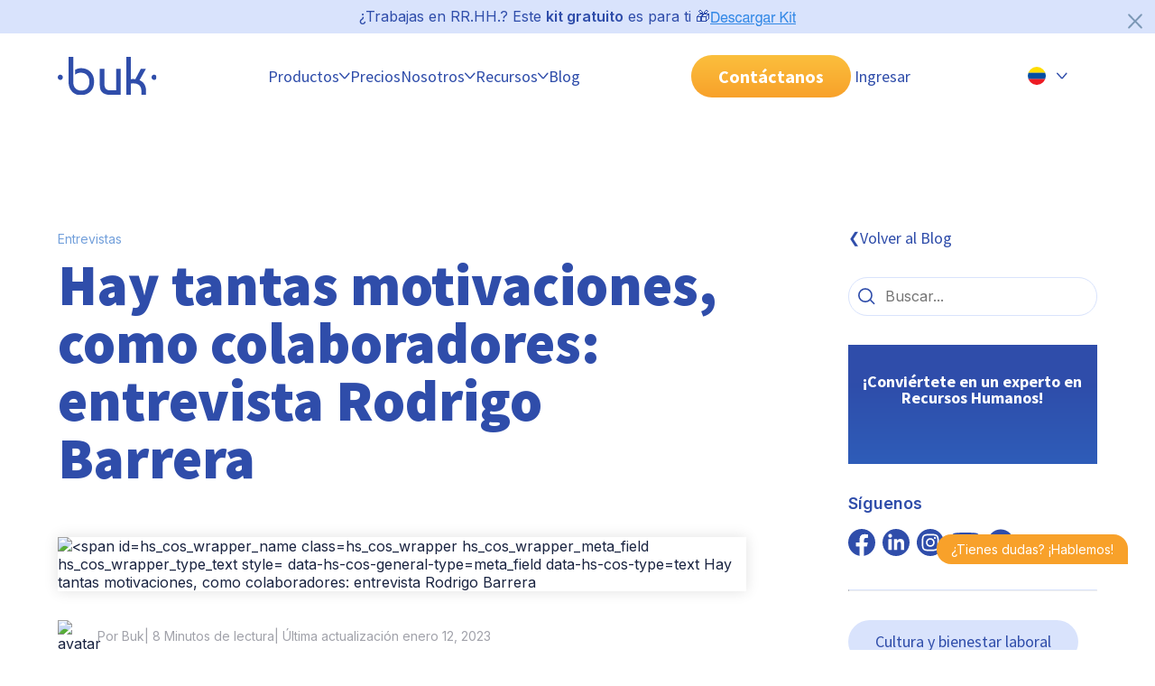

--- FILE ---
content_type: text/html; charset=UTF-8
request_url: https://www.buk.co/blog/hay-tantas-motivaciones-como-colaboradores-rodrigo-barrera
body_size: 29820
content:
<!doctype html><!--[if lt IE 7]> <html class="no-js lt-ie9 lt-ie8 lt-ie7" lang="es-co" > <![endif]--><!--[if IE 7]>    <html class="no-js lt-ie9 lt-ie8" lang="es-co" >        <![endif]--><!--[if IE 8]>    <html class="no-js lt-ie9" lang="es-co" >               <![endif]--><!--[if gt IE 8]><!--><html class="no-js" lang="es-co"><!--<![endif]--><head>
    <meta charset="utf-8">
    <meta http-equiv="X-UA-Compatible" content="IE=edge,chrome=1">
    <meta name="author" content="Buk">
    <meta name="description" content="¿Qué es la motivación?, ¿Cómo impacta la motivación en el lugar de trabajo? y ¿Cómo se puede gestionar a distancia?, entre otras cosas.">
    <meta name="generator" content="HubSpot">
    <link rel="dns-prefetch" href="https://www.buk.co/blog/hay-tantas-motivaciones-como-colaboradores-rodrigo-barrera">
    <title>Hay tantas motivaciones, como colaboradores: entrevista Rodrigo Barrera</title>
    <link rel="shortcut icon" href="https://www.buk.co/hubfs/Favicon_32x32-3.png">   
    <meta name="viewport" content="width=device-width, initial-scale=1">

    
    <meta property="og:description" content="¿Qué es la motivación?, ¿Cómo impacta la motivación en el lugar de trabajo? y ¿Cómo se puede gestionar a distancia?, entre otras cosas.">
    <meta property="og:title" content="Hay tantas motivaciones, como colaboradores: entrevista Rodrigo Barrera">
    <meta name="twitter:description" content="¿Qué es la motivación?, ¿Cómo impacta la motivación en el lugar de trabajo? y ¿Cómo se puede gestionar a distancia?, entre otras cosas.">
    <meta name="twitter:title" content="Hay tantas motivaciones, como colaboradores: entrevista Rodrigo Barrera">

    

    
    <style>
a.cta_button{-moz-box-sizing:content-box !important;-webkit-box-sizing:content-box !important;box-sizing:content-box !important;vertical-align:middle}.hs-breadcrumb-menu{list-style-type:none;margin:0px 0px 0px 0px;padding:0px 0px 0px 0px}.hs-breadcrumb-menu-item{float:left;padding:10px 0px 10px 10px}.hs-breadcrumb-menu-divider:before{content:'›';padding-left:10px}.hs-featured-image-link{border:0}.hs-featured-image{float:right;margin:0 0 20px 20px;max-width:50%}@media (max-width: 568px){.hs-featured-image{float:none;margin:0;width:100%;max-width:100%}}.hs-screen-reader-text{clip:rect(1px, 1px, 1px, 1px);height:1px;overflow:hidden;position:absolute !important;width:1px}
</style>

<link rel="stylesheet" href="https://www.buk.co/hubfs/hub_generated/template_assets/1/104982695291/1769788547769/template_main.min.css">
<link rel="stylesheet" href="https://www.buk.co/hubfs/hub_generated/template_assets/1/104981573150/1769725549482/template_blog-post2.css">
<link class="hs-async-css" rel="preload" href="https://www.buk.co/hubfs/hub_generated/template_assets/1/104985089198/1769725547910/template_spaces.min.css" as="style" onload="this.onload=null;this.rel='stylesheet'">
<noscript><link rel="stylesheet" href="https://www.buk.co/hubfs/hub_generated/template_assets/1/104985089198/1769725547910/template_spaces.min.css"></noscript>
<link class="hs-async-css" rel="preload" href="https://www.buk.co/hubfs/hub_generated/template_assets/1/110887731994/1769725548925/template_accordion-faq-uikit.min.css" as="style" onload="this.onload=null;this.rel='stylesheet'">
<noscript><link rel="stylesheet" href="https://www.buk.co/hubfs/hub_generated/template_assets/1/110887731994/1769725548925/template_accordion-faq-uikit.min.css"></noscript>
<link rel="stylesheet" href="https://www.buk.co/hubfs/hub_generated/module_assets/1/192920309854/1758587396597/module_Pre_Header_Kit_Descarga_CO.min.css">
<link rel="stylesheet" href="https://www.buk.co/hubfs/hub_generated/module_assets/1/125183508488/1742078083490/module_introduccion-articulo.min.css">
<link rel="stylesheet" href="https://www.buk.co/hubfs/hub_generated/module_assets/1/191740302354/1750724637194/module_tabla-de-contenido-post-CO.min.css">
<link rel="stylesheet" href="https://www.buk.co/hubfs/hub_generated/module_assets/1/185841078866/1767006815359/module_acordeon-faq-blog.min.css">
<link rel="stylesheet" href="https://www.buk.co/hubfs/hub_generated/module_assets/1/104981653104/1742078006361/module_compartir-rrss.min.css">
<link rel="stylesheet" href="https://www.buk.co/hubfs/hub_generated/module_assets/1/104985159254/1742078022926/module_btn-search-blog.min.css">
<link rel="stylesheet" href="https://www.buk.co/hubfs/hub_generated/module_assets/1/104985201764/1744908163937/module_newsletter-blog.css">
<link rel="stylesheet" href="https://www.buk.co/hubfs/hub_generated/module_assets/1/104985159262/1768853452648/module_agenda-llamada-cta.min.css">
<link rel="stylesheet" href="/hs/hsstatic/AsyncSupport/static-1.501/sass/comments_listing_asset.css">
<link rel="preload" as="style" href="https://48752163.fs1.hubspotusercontent-na1.net/hubfs/48752163/raw_assets/media-default-modules/master/650/js_client_assets/assets/TrackPlayAnalytics-Cm48oVxd.css">

<link rel="preload" as="style" href="https://48752163.fs1.hubspotusercontent-na1.net/hubfs/48752163/raw_assets/media-default-modules/master/650/js_client_assets/assets/Tooltip-DkS5dgLo.css">

    <script type="application/ld+json">
{
  "mainEntityOfPage" : {
    "@type" : "WebPage",
    "@id" : "https://www.buk.co/blog/hay-tantas-motivaciones-como-colaboradores-rodrigo-barrera"
  },
  "author" : {
    "name" : "Buk",
    "url" : "https://www.buk.co/blog/author/buk",
    "@type" : "Person"
  },
  "headline" : "Hay tantas motivaciones, como colaboradores: entrevista Rodrigo Barrera",
  "datePublished" : "2021-05-24T13:58:35.000Z",
  "dateModified" : "2023-01-12T23:46:58.788Z",
  "publisher" : {
    "name" : "Buk",
    "logo" : {
      "url" : "https://www.buk.co/hubfs/logo_buk_azul-01.png",
      "@type" : "ImageObject"
    },
    "@type" : "Organization"
  },
  "@context" : "https://schema.org",
  "@type" : "BlogPosting",
  "image" : [ "https://www.buk.co/hubfs/Rodrigo%20Barrera-16-1.jpg" ]
}
</script>


    
<!--  Added by GoogleAnalytics4 integration -->
<script>
var _hsp = window._hsp = window._hsp || [];
window.dataLayer = window.dataLayer || [];
function gtag(){dataLayer.push(arguments);}

var useGoogleConsentModeV2 = true;
var waitForUpdateMillis = 1000;


if (!window._hsGoogleConsentRunOnce) {
  window._hsGoogleConsentRunOnce = true;

  gtag('consent', 'default', {
    'ad_storage': 'denied',
    'analytics_storage': 'denied',
    'ad_user_data': 'denied',
    'ad_personalization': 'denied',
    'wait_for_update': waitForUpdateMillis
  });

  if (useGoogleConsentModeV2) {
    _hsp.push(['useGoogleConsentModeV2'])
  } else {
    _hsp.push(['addPrivacyConsentListener', function(consent){
      var hasAnalyticsConsent = consent && (consent.allowed || (consent.categories && consent.categories.analytics));
      var hasAdsConsent = consent && (consent.allowed || (consent.categories && consent.categories.advertisement));

      gtag('consent', 'update', {
        'ad_storage': hasAdsConsent ? 'granted' : 'denied',
        'analytics_storage': hasAnalyticsConsent ? 'granted' : 'denied',
        'ad_user_data': hasAdsConsent ? 'granted' : 'denied',
        'ad_personalization': hasAdsConsent ? 'granted' : 'denied'
      });
    }]);
  }
}

gtag('js', new Date());
gtag('set', 'developer_id.dZTQ1Zm', true);
gtag('config', 'G-D7HXKVEZJL');
</script>
<script async src="https://www.googletagmanager.com/gtag/js?id=G-D7HXKVEZJL"></script>

<!-- /Added by GoogleAnalytics4 integration -->


<!-- Google Tag Manager -->
<script>(function(w,d,s,l,i){w[l]=w[l]||[];w[l].push({'gtm.start':
new Date().getTime(),event:'gtm.js'});var f=d.getElementsByTagName(s)[0],
j=d.createElement(s),dl=l!='dataLayer'?'&l='+l:'';j.async=true;j.src=
'https://www.googletagmanager.com/gtm.js?id='+i+dl;f.parentNode.insertBefore(j,f);
})(window,document,'script','dataLayer','GTM-TLJ3DF3');</script>
<!-- End Google Tag Manager -->


<meta name="facebook-domain-verification" content="okygm0eje4o8zl436uqf00wwr5bozt">
<meta property="og:image" content="https://www.buk.co/hubfs/Rodrigo%20Barrera-16-1.jpg">
<meta property="og:image:width" content="2611">
<meta property="og:image:height" content="1522">

<meta name="twitter:image" content="https://www.buk.co/hubfs/Rodrigo%20Barrera-16-1.jpg">


<meta property="og:url" content="https://www.buk.co/blog/hay-tantas-motivaciones-como-colaboradores-rodrigo-barrera">
<meta name="twitter:card" content="summary_large_image">

<link rel="canonical" href="https://www.buk.co/blog/hay-tantas-motivaciones-como-colaboradores-rodrigo-barrera">

<meta property="og:type" content="article">
<link rel="alternate" type="application/rss+xml" href="https://www.buk.co/blog/rss.xml">
<meta name="twitter:domain" content="www.buk.co">

<meta http-equiv="content-language" content="es-co">




 
    <link href="https://fonts.googleapis.com/css2?family=Inter:wght@400;600;900&amp;family=Source+Sans+Pro:wght@300;400;700;900&amp;display=swap" rel="stylesheet">
    <link rel="stylesheet" media="all and (max-width: 767px)" href="https://www.buk.co/hubfs/hub_generated/template_assets/1/104981653101/1769725544957/template_grid-mobile.min.css">
    <link rel="stylesheet" media="all and (min-width: 767px)" href="https://www.buk.co/hubfs/hub_generated/template_assets/1/104982428302/1769725539636/template_grid-tablet.min.css">
    <link rel="stylesheet" media="all and (min-width: 1020px)" href="https://www.buk.co/hubfs/hub_generated/template_assets/1/104981653812/1769725538579/template_grid-desktop.min.css">
    
    
    
    
    

  </head>

  <body id="blog-post">
    <!-- aqui va el fragmento de header-->
    <header>    
      
      <div id="hs_cos_wrapper_module_17527978991501" class="hs_cos_wrapper hs_cos_wrapper_widget hs_cos_wrapper_type_module" style="" data-hs-cos-general-type="widget" data-hs-cos-type="module"><section id="contenedor-pre-header" class="d-flex jc-center ai-center gap--24 buk-py-1 bg-light-blue pst-lg-relative">
  <div>
    <p class="fz-16" style=" color: var(--color-blue-buk);">¿Trabajas en RR.HH.? Este <strong>kit gratuito</strong> es para ti 🎁</p>
  </div>
  <div>
    <span id="hs_cos_wrapper_module_17527978991501_" class="hs_cos_wrapper hs_cos_wrapper_widget hs_cos_wrapper_type_cta" style="" data-hs-cos-general-type="widget" data-hs-cos-type="cta"><!--HubSpot Call-to-Action Code --><span class="hs-cta-wrapper" id="hs-cta-wrapper-fe79e586-f912-4394-9324-c10abe50a870"><span class="hs-cta-node hs-cta-fe79e586-f912-4394-9324-c10abe50a870" id="hs-cta-fe79e586-f912-4394-9324-c10abe50a870"><!--[if lte IE 8]><div id="hs-cta-ie-element"></div><![endif]--><a href="https://cta-redirect.hubspot.com/cta/redirect/3790458/fe79e586-f912-4394-9324-c10abe50a870"><img class="hs-cta-img" id="hs-cta-img-fe79e586-f912-4394-9324-c10abe50a870" style="border-width:0px;" src="https://no-cache.hubspot.com/cta/default/3790458/fe79e586-f912-4394-9324-c10abe50a870.png" alt="Descargar Kit"></a></span><script charset="utf-8" src="/hs/cta/cta/current.js"></script><script type="text/javascript"> hbspt.cta._relativeUrls=true;hbspt.cta.load(3790458, 'fe79e586-f912-4394-9324-c10abe50a870', {"useNewLoader":"true","region":"na1"}); </script></span><!-- end HubSpot Call-to-Action Code --></span>
  </div>
  <button id="btn-cerrar" class="btn btn--txt pst-lg-absolute" style="top: 10px; right: 10px; width: 24px!important; height: 24px; fill: rgba(124, 152, 182, 1);">
    <svg xmlns="http://www.w3.org/2000/svg" viewbox="2 -1 28 29" preserveaspectratio="none">
      <path d="M2.71 26.79c.312.314.743.508 1.22.508s.908-.194 1.22-.507L16 15.941l10.86 10.85c.312.312.744.505 1.22.505.953 0 1.725-.772 1.725-1.725 0-.476-.193-.908-.505-1.22l-10.86-10.85 10.85-10.86c.279-.305.45-.713.45-1.16 0-.95-.77-1.72-1.72-1.72-.448 0-.856.171-1.162.452l.001-.001-10.86 10.85L5.139.212c-.316-.344-.767-.56-1.27-.56-.95 0-1.72.77-1.72 1.72 0 .502.215.954.558 1.268l.001.001 10.85 10.86-10.85 10.86c-.311.311-.503.741-.503 1.215s.192.904.503 1.215z"></path>
    </svg>
  </button>
</section></div> 
     
       <div data-global-resource-path="BUK-SITE_2023/Global-Partials/CO/header-24-co-v2.html"><!-- Begin partial -->

<nav class="boxer ds-flex jc-between ai-center none-lg-wrap gap-lg--24">
  
  <!-- Logo Buk -->
  <a href="/" id="nav__logo" class="nav__logo">
    <img src="https://www.buk.co/hubfs/2023/Buk-ui-kit/logo-buk.svg" alt="Logo Buk">
  </a>
  
  <!-- Botón hamburguesa mobil -->
  <button class="nav__toggle" id="btn-collapse-menu-mb" aria-label="Abrir menu">
    <div class="nav__hamburger"></div>
  </button>
  
  <div class="nav__collapse bg-white-lg ds-flex flex-dir-column flex-dir-lg-row ai-center jc-lg-evenly gap--0 gap-lg--24">
     <!-- fecha goback to manu -->
     <div class="go-back-menu v-mobile v-tablet">
       <button class="ds-flex ">
          <svg width="12" height="8" viewbox="0 0 12 8" fill="none" xmlns="http://www.w3.org/2000/svg">
           <path fill-rule="evenodd" clip-rule="evenodd" d="M11.3133 0.740995C11.6192 0.997898 11.6589 1.45409 11.4019 1.75993L7.07395 6.9123C6.51082 7.58269 5.4859 7.60302 4.89664 6.95548L0.188326 1.78151C-0.0804997 1.4861 -0.0589466 1.0287 0.236466 0.75987C0.531878 0.491045 0.989283 0.512598 1.25811 0.808011L5.96642 5.98198L10.2944 0.829598C10.5513 0.523761 11.0075 0.484092 11.3133 0.740995Z" fill="#2F4DAA" />
          </svg>
       </button>  
     </div>
     
     <!-- Menú principal -->
     <ul class="nav__navigation ">
       
      <!-- Producto o plataforma --> 
      <li class="nav__item nav__item--dropdown plataforma">
        <button class="ds-flex ai-center buk-py-2 evento-click" data-menu="Productos">
          Productos 
          <svg width="12" height="8" viewbox="0 0 12 8" fill="none" xmlns="http://www.w3.org/2000/svg">
           <path fill-rule="evenodd" clip-rule="evenodd" d="M11.3133 0.740995C11.6192 0.997898 11.6589 1.45409 11.4019 1.75993L7.07395 6.9123C6.51082 7.58269 5.4859 7.60302 4.89664 6.95548L0.188326 1.78151C-0.0804997 1.4861 -0.0589466 1.0287 0.236466 0.75987C0.531878 0.491045 0.989283 0.512598 1.25811 0.808011L5.96642 5.98198L10.2944 0.829598C10.5513 0.523761 11.0075 0.484092 11.3133 0.740995Z" fill="#2F4DAA" />
          </svg>
        </button>
        <div class="nav__submenu" style="height:0;">
          <ul id="" class="nav__navigation-level2">
            
             
             <li class="v-desktop nav__item-level2 item-selected">
               <button class="btn-level2 ds-flex ai-center buk-py-2 buk-py-lg-3 active"> Plataforma
                 <svg class="v-mobile v-tablet" width="12" height="8" viewbox="0 0 12 8" fill="none" xmlns="http://www.w3.org/2000/svg"> 
                   <path fill-rule="evenodd" clip-rule="evenodd" d="M11.3133 0.740995C11.6192 0.997898 11.6589 1.45409 11.4019 1.75993L7.07395 6.9123C6.51082 7.58269 5.4859 7.60302 4.89664 6.95548L0.188326 1.78151C-0.0804997 1.4861 -0.0589466 1.0287 0.236466 0.75987C0.531878 0.491045 0.989283 0.512598 1.25811 0.808011L5.96642 5.98198L10.2944 0.829598C10.5513 0.523761 11.0075 0.484092 11.3133 0.740995Z" fill="#2F4DAA" />
                 </svg>
               </button>
               <div class="nav__submenu-level2 bg-white-lg gap-lg--32 open">
                  <a href="https://www.buk.co/productos/plataforma-de-rrhh" class="default-image evento-click" data-menu="Plataforma">
                    <div class="bg-blue-buk bg-white-lg buk-p-3 ds-flex rounded-16 buk-mt-3 buk-mb-4 buk-my-lg-0 buk-p-lg-0 width-lg-child1">
                      <p class="h5 fw-bold txt-lg-blue-buk plataforma">Plataforma
                        <svg class="flecha-link" width="12" height="8" viewbox="0 0 12 8" fill="none" xmlns="http://www.w3.org/2000/svg"> 
                          <path fill-rule="evenodd" clip-rule="evenodd" d="M11.3133 0.740995C11.6192 0.997898 11.6589 1.45409 11.4019 1.75993L7.07395 6.9123C6.51082 7.58269 5.4859 7.60302 4.89664 6.95548L0.188326 1.78151C-0.0804997 1.4861 -0.0589466 1.0287 0.236466 0.75987C0.531878 0.491045 0.989283 0.512598 1.25811 0.808011L5.96642 5.98198L10.2944 0.829598C10.5513 0.523761 11.0075 0.484092 11.3133 0.740995Z" fill="#2F4DAA" />
                        </svg>
                      </p>
                      <img id="img-plataforma" src="https://www.buk.co/hubfs/2024/header-2024/plataforma/hover.webp" data-animated-src="https://www.buk.cl/hubfs/2024/header-2024/plataforma/hover.webp" alt="Interfaz de Buk al pasar el cursor sobre funciones de la plataforma" class="v-desktop buk-my-2 rounded-16">
                      
                      <p class="p3 txt-lg-blue-buk">Todos tus procesos de Gestión de Personas en una sola plataforma integral.</p>  
                    </div>
                  </a>  
                  <div class=" ds-flex flex-dir-lg-row width-lg-child2 gap--32 gap-lg--16">
                     <div class="ds-flex flex-basis-lg-50 ai-cont-start gap--32 gap-lg--16">
                        <a href="https://www.buk.co/productos/plataforma-de-rrhh/estructura-organizacional" class="ds-flex none-wrap gap--16 wi-100 wi-lg-auto hi-lg-fit-cont evento-click" data-menu="Estructura Organizacional">
                           <img src="https://www.buk.co/hubfs/2025/Iconos%20header/Estructura-organizacional.svg" width="45" height="45">
                           <div class="ds-flex ai-center">
                              <p class="p1 fw-bold">Estructura Organizacional</p>
                              <p class="p3 v-desktop">Configura tu estructura a la medida.</p>
                           </div>
                        </a>
                        <a href="https://www.buk.co/productos/plataforma-de-rrhh/portal-del-colaborador" class="ds-flex none-wrap gap--16 wi-100 wi-lg-auto hi-lg-fit-cont evento-click" data-menu="Portal del Colaborador">
                           <img src="https://www.buk.co/hubfs/2025/Iconos%20header/Portal-del-colaborador.svg" width="45" height="45">
                           <div class="ds-flex ai-center">
                              <p class="p1 fw-bold">Portal del Colaborador</p>
                              <p class="p3 v-desktop">Centraliza las interacciones de tus equipos.</p>
                           </div>
                        </a>
                        <a href="https://www.buk.co/productos/plataforma-de-rrhh/usuarios-y-perfiles" class="ds-flex none-wrap gap--16 wi-100 wi-lg-auto hi-lg-fit-cont evento-click" data-menu="Usuarios y Perfiles">
                           <img src="https://www.buk.co/hubfs/2025/Iconos%20header/Usuarios-y-perfiles.svg" width="45" height="45">
                           <div class="ds-flex ai-center">
                              <p class="p1 fw-bold">Usuarios y Perfiles</p>
                              <p class="p3 v-desktop">Configura distintos perfiles de acceso.</p>
                           </div>
                        </a>
                     </div>
                     <div class="ds-flex flex-basis-lg-50 hi-lg-fit-cont ai-cont-start gap--32 gap-lg--16">
                        <a href="https://www.buk.co/productos/plataforma-de-rrhh/workflows" class="ds-flex none-wrap gap--16 wi-100 wi-lg-auto hi-lg-fit-cont evento-click" data-menu="Workflows">
                           <img src="https://www.buk.co/hubfs/2025/Iconos%20header/Workflows.svg" width="45" height="45">
                           <div class="ds-flex ai-center">
                              <p class="p1 fw-bold">Workflows</p>
                              <p class="p3 v-desktop">Agiliza tus procesos con flujos automatizados.</p>
                           </div>
                        </a>
                        <a href="https://www.buk.co/productos/plataforma-de-rrhh/reporteria-para-recursos-humanos" class="ds-flex none-wrap gap--16 wi-100 wi-lg-auto hi-lg-fit-cont evento-click" data-menu="Reportería">
                           <img src="https://www.buk.co/hubfs/2025/Iconos%20header/Reporteria.svg" width="45" height="45">
                           <div class="ds-flex ai-center">
                              <p class="p1 fw-bold">Reportería</p>
                              <p class="p3 v-desktop">Extrae y analiza data de tus procesos.</p>
                           </div>
                        </a>          
                     </div>
                  </div>
                 
                
                <div class="v-desktop allProduct">
                 <div class="ds-lg-flex flex-dir-lg-column gap--0 jc-lg-end">
                  <a href="https://www.buk.co/productos" class="a-allProduct evento-click" data-menu="Ver todos los productos"> 
                      Ver todos los productos
                      <svg class="svg-allProduct" width="12" height="8" viewbox="0 0 12 8" fill="none" xmlns="http://www.w3.org/2000/svg"> 
                         <path fill-rule="evenodd" clip-rule="evenodd" d="M11.3133 0.740995C11.6192 0.997898 11.6589 1.45409 11.4019 1.75993L7.07395 6.9123C6.51082 7.58269 5.4859 7.60302 4.89664 6.95548L0.188326 1.78151C-0.0804997 1.4861 -0.0589466 1.0287 0.236466 0.75987C0.531878 0.491045 0.989283 0.512598 1.25811 0.808011L5.96642 5.98198L10.2944 0.829598C10.5513 0.523761 11.0075 0.484092 11.3133 0.740995Z" fill="#2F4DAA"></path>
                      </svg>
                  </a><a href="https://www.buk.co/productos/roadmap-novedades" class="a-allProduct evento-click" data-menu="Explora lo nuevo de Buk"> 
                      Explora lo nuevo de Buk
                      <svg class="svg-allProduct" width="12" height="8" viewbox="0 0 12 8" fill="none" xmlns="http://www.w3.org/2000/svg"> 
                         <path fill-rule="evenodd" clip-rule="evenodd" d="M11.3133 0.740995C11.6192 0.997898 11.6589 1.45409 11.4019 1.75993L7.07395 6.9123C6.51082 7.58269 5.4859 7.60302 4.89664 6.95548L0.188326 1.78151C-0.0804997 1.4861 -0.0589466 1.0287 0.236466 0.75987C0.531878 0.491045 0.989283 0.512598 1.25811 0.808011L5.96642 5.98198L10.2944 0.829598C10.5513 0.523761 11.0075 0.484092 11.3133 0.740995Z" fill="#2F4DAA"></path>
                      </svg>
                  </a>
                 </div>
                </div>
                 
                 
               </div>
             </li>
            
             
             <li class="v-mobile v-tablet nav__item-level2 ">
               <button class="btn-level2 ds-flex ai-center buk-py-2 buk-py-lg-4"> Plataforma
                 <svg class="v-mobile v-tablet" width="12" height="8" viewbox="0 0 12 8" fill="none" xmlns="http://www.w3.org/2000/svg"> 
                   <path fill-rule="evenodd" clip-rule="evenodd" d="M11.3133 0.740995C11.6192 0.997898 11.6589 1.45409 11.4019 1.75993L7.07395 6.9123C6.51082 7.58269 5.4859 7.60302 4.89664 6.95548L0.188326 1.78151C-0.0804997 1.4861 -0.0589466 1.0287 0.236466 0.75987C0.531878 0.491045 0.989283 0.512598 1.25811 0.808011L5.96642 5.98198L10.2944 0.829598C10.5513 0.523761 11.0075 0.484092 11.3133 0.740995Z" fill="#2F4DAA" />
                 </svg>
               </button>
               <div class="nav__submenu-level2 bg-white-lg gap-lg--32">
                  <a href="https://www.buk.co/productos/plataforma-de-rrhh" class="default-image evento-click" data-menu="Plataforma">
                    <div class="bg-blue-buk bg-white-lg buk-p-3 ds-flex rounded-16 buk-mt-3 buk-mb-4 buk-my-lg-0 buk-p-lg-0 width-lg-child1">
                      <p class="h5 fw-bold txt-lg-blue-buk plataforma">Plataforma
                        <svg class="flecha-link" width="12" height="8" viewbox="0 0 12 8" fill="none" xmlns="http://www.w3.org/2000/svg"> 
                          <path fill-rule="evenodd" clip-rule="evenodd" d="M11.3133 0.740995C11.6192 0.997898 11.6589 1.45409 11.4019 1.75993L7.07395 6.9123C6.51082 7.58269 5.4859 7.60302 4.89664 6.95548L0.188326 1.78151C-0.0804997 1.4861 -0.0589466 1.0287 0.236466 0.75987C0.531878 0.491045 0.989283 0.512598 1.25811 0.808011L5.96642 5.98198L10.2944 0.829598C10.5513 0.523761 11.0075 0.484092 11.3133 0.740995Z" fill="#2F4DAA" />
                        </svg>
                      </p>
                      <img id="img-plataforma" src="https://www.buk.co/hubfs/2024/header-2024/plataforma/hover.webp" data-animated-src="https://www.buk.cl/hubfs/2024/header-2024/plataforma/hover.webp" alt="Interfaz de Buk al pasar el cursor sobre funciones de la plataforma" class="v-desktop buk-my-2 rounded-16">
                      
                      <p class="p3 txt-lg-blue-buk">Todos tus procesos de Gestión de Personas en una sola plataforma integral.</p>  
                    </div>
                  </a>  
                  <div class=" ds-flex flex-dir-lg-row width-lg-child2 gap--32 gap-lg--16">
                     <div class="ds-flex flex-basis-lg-50 ai-cont-start gap--32 gap-lg--16">
                        <a href="https://www.buk.co/productos/plataforma-de-rrhh/estructura-organizacional" class="ds-flex none-wrap gap--16 wi-100 wi-lg-auto hi-lg-fit-cont evento-click" data-menu="Estructura Organizacional">
                           <img src="https://www.buk.co/hubfs/2025/Iconos%20header/Estructura-organizacional.svg" width="45" height="45">
                           <div class="ds-flex ai-center">
                              <p class="p1 fw-bold">Estructura Organizacional</p>
                              <p class="p3 v-desktop">Configura tu estructura a la medida.</p>
                           </div>
                        </a>
                        <a href="https://www.buk.co/productos/plataforma-de-rrhh/portal-del-colaborador" class="ds-flex none-wrap gap--16 wi-100 wi-lg-auto hi-lg-fit-cont evento-click" data-menu="Portal del Colaborador">
                           <img src="https://www.buk.co/hubfs/2025/Iconos%20header/Portal-del-colaborador.svg" width="45" height="45">
                           <div class="ds-flex ai-center">
                              <p class="p1 fw-bold">Portal del Colaborador</p>
                              <p class="p3 v-desktop">Centraliza las interacciones de tus equipos.</p>
                           </div>
                        </a>
                        <a href="https://www.buk.co/productos/plataforma-de-rrhh/usuarios-y-perfiles" class="ds-flex none-wrap gap--16 wi-100 wi-lg-auto hi-lg-fit-cont evento-click" data-menu="Usuarios y Perfiles">
                           <img src="https://www.buk.co/hubfs/2025/Iconos%20header/Usuarios-y-perfiles.svg" width="45" height="45">
                           <div class="ds-flex ai-center">
                              <p class="p1 fw-bold">Usuarios y Perfiles</p>
                              <p class="p3 v-desktop">Configura distintos perfiles de acceso.</p>
                           </div>
                        </a>
                     </div>
                     <div class="ds-flex flex-basis-lg-50 hi-lg-fit-cont ai-cont-start gap--32 gap-lg--16">
                        <a href="https://www.buk.co/productos/plataforma-de-rrhh/workflows" class="ds-flex none-wrap gap--16 wi-100 wi-lg-auto hi-lg-fit-cont evento-click" data-menu="Workflows">
                           <img src="https://www.buk.co/hubfs/2025/Iconos%20header/Workflows.svg" width="45" height="45">
                           <div class="ds-flex ai-center">
                              <p class="p1 fw-bold">Workflows</p>
                              <p class="p3 v-desktop">Agiliza tus procesos con flujos automatizados.</p>
                           </div>
                        </a>
                        <a href="https://www.buk.co/productos/plataforma-de-rrhh/reporteria-para-recursos-humanos" class="ds-flex none-wrap gap--16 wi-100 wi-lg-auto hi-lg-fit-cont evento-click" data-menu="Reportería">
                           <img src="https://www.buk.co/hubfs/2025/Iconos%20header/Reporteria.svg" width="45" height="45">
                           <div class="ds-flex ai-center">
                              <p class="p1 fw-bold">Reportería</p>
                              <p class="p3 v-desktop">Extrae y analiza data de tus procesos.</p>
                           </div>
                        </a>          
                     </div>
                  </div>
                 
                
                <div class="v-desktop allProduct">
                 <div class="ds-lg-flex flex-dir-lg-column gap--0 jc-lg-end">
                  <a href="https://www.buk.co/productos" class="a-allProduct evento-click" data-menu="Ver todos los productos"> 
                      Ver todos los productos
                      <svg class="svg-allProduct" width="12" height="8" viewbox="0 0 12 8" fill="none" xmlns="http://www.w3.org/2000/svg"> 
                         <path fill-rule="evenodd" clip-rule="evenodd" d="M11.3133 0.740995C11.6192 0.997898 11.6589 1.45409 11.4019 1.75993L7.07395 6.9123C6.51082 7.58269 5.4859 7.60302 4.89664 6.95548L0.188326 1.78151C-0.0804997 1.4861 -0.0589466 1.0287 0.236466 0.75987C0.531878 0.491045 0.989283 0.512598 1.25811 0.808011L5.96642 5.98198L10.2944 0.829598C10.5513 0.523761 11.0075 0.484092 11.3133 0.740995Z" fill="#2F4DAA"></path>
                      </svg>
                  </a><a href="https://www.buk.co/productos/roadmap-novedades" class="a-allProduct evento-click" data-menu="Explora lo nuevo de Buk"> 
                      Explora lo nuevo de Buk
                      <svg class="svg-allProduct" width="12" height="8" viewbox="0 0 12 8" fill="none" xmlns="http://www.w3.org/2000/svg"> 
                         <path fill-rule="evenodd" clip-rule="evenodd" d="M11.3133 0.740995C11.6192 0.997898 11.6589 1.45409 11.4019 1.75993L7.07395 6.9123C6.51082 7.58269 5.4859 7.60302 4.89664 6.95548L0.188326 1.78151C-0.0804997 1.4861 -0.0589466 1.0287 0.236466 0.75987C0.531878 0.491045 0.989283 0.512598 1.25811 0.808011L5.96642 5.98198L10.2944 0.829598C10.5513 0.523761 11.0075 0.484092 11.3133 0.740995Z" fill="#2F4DAA"></path>
                      </svg>
                  </a>
                 </div>
                </div>
                 
                 
               </div>
             </li>
            
             <li class="nav__item-level2 ">
               <button class="btn-level2 ds-flex ai-center buk-py-2 buk-py-lg-3"> Administración
                 <svg class="v-mobile v-tablet" width="12" height="8" viewbox="0 0 12 8" fill="none" xmlns="http://www.w3.org/2000/svg"> 
                   <path fill-rule="evenodd" clip-rule="evenodd" d="M11.3133 0.740995C11.6192 0.997898 11.6589 1.45409 11.4019 1.75993L7.07395 6.9123C6.51082 7.58269 5.4859 7.60302 4.89664 6.95548L0.188326 1.78151C-0.0804997 1.4861 -0.0589466 1.0287 0.236466 0.75987C0.531878 0.491045 0.989283 0.512598 1.25811 0.808011L5.96642 5.98198L10.2944 0.829598C10.5513 0.523761 11.0075 0.484092 11.3133 0.740995Z" fill="#2F4DAA" />
                 </svg>
               </button>
               <div class="nav__submenu-level2 bg-white-lg flex-dir-lg-column buk-py-lg-2">
                  <a href="https://www.buk.co/productos/administracion" class="bg-blue-buk width-lg-child3 bg-white-lg buk-p-3 ds-flex flex-dir-lg-column border-1-light-lg rounded-16 buk-mt-3 buk-mb-4 buk-mt-lg-0 buk-py-lg-2 evento-click" data-menu="Administración">
                     
                       <p class="h5 fw-bold txt-lg-blue-buk admin">Administración
                         <svg class="flecha-link" width="12" height="8" viewbox="0 0 12 8" fill="none" xmlns="http://www.w3.org/2000/svg"> 
                          <path fill-rule="evenodd" clip-rule="evenodd" d="M11.3133 0.740995C11.6192 0.997898 11.6589 1.45409 11.4019 1.75993L7.07395 6.9123C6.51082 7.58269 5.4859 7.60302 4.89664 6.95548L0.188326 1.78151C-0.0804997 1.4861 -0.0589466 1.0287 0.236466 0.75987C0.531878 0.491045 0.989283 0.512598 1.25811 0.808011L5.96642 5.98198L10.2944 0.829598C10.5513 0.523761 11.0075 0.484092 11.3133 0.740995Z" fill="#2F4DAA" />
                        </svg>
                       </p>
                    
                     <p class="p3 txt-lg-blue-buk">Optimiza tu tiempo gestionando nómina y Recursos Humanos con nuestra plataforma fácil e intuitiva.</p>
                  </a>
                  <div class="ds-flex flex-dir-lg-row width-lg-child3 gap--32 gap-lg--16  width-lg">
                     <div class="ds-flex flex-basis-lg-24 ai-cont-start gap--32 gap-lg--16">
                        <a href="https://www.buk.co/productos/administracion/software-de-nomina" class="ds-flex none-wrap gap--16 wi-100 wi-lg-auto hi-lg-fit-cont-88 evento-click" data-menu="Software de Nómina">
                           <img src="https://www.buk.co/hubfs/2025/Iconos%20header/Remuneraciones.svg" width="45" height="45">
                           <div class="ds-flex ai-center">
                              <p class="p1 fw-bold">Software de Nómina</p>
                              <p class="p3 v-desktop">Calcula rápido y libre de errores.</p>
                           </div>
                        </a>
                        <a href="https://www.buk.co/productos/administracion/control-de-asistencia" class="ds-flex none-wrap gap--16 wi-100 wi-lg-auto hi-lg-fit-cont-88 evento-click" data-menu="Control de Asistencia">
                           <img src="https://www.buk.co/hubfs/2025/Iconos%20header/Control-de-asistencia.svg" width="45" height="45">
                           <div class="ds-flex ai-center">
                              <p class="p1 fw-bold">Control de Asistencia</p>
                              <p class="p3 v-desktop">Gestiona turnos, permisos, vacaciones y horas extra.</p>
                           </div>
                        </a>
                     </div>
                     <div class="ds-flex flex-basis-lg-24 ai-cont-start gap--32 gap-lg--16 ">
                        <a href="https://www.buk.co/productos/administracion/gestión-de-activos" class="ds-flex none-wrap gap--16 wi-100 wi-lg-auto hi-lg-fit-cont-88  evento-click" data-menu="Gestión de Activos">
                           <img src="https://www.buk.co/hubfs/2025/Iconos%20header/Gestion-de-activos.svg" width="45" height="45">
                           <div class="ds-flex ai-center">
                              <p class="p1 fw-bold">Gestión de Activos</p>
                              <p class="p3 v-desktop">Controla los activos de tus colaboradores.</p>
                           </div>
                        </a>
                        <a href="https://www.buk.co/productos/administracion/firma-digital-y-gestion-documental" class="ds-flex none-wrap gap--16  wi-100 wi-lg-auto hi-lg-fit-cont-88 evento-click" data-menu="Firma Electrónica y Gestión Documental">
                           <img src="https://www.buk.co/hubfs/2025/Iconos%20header/Firma-digital-y-gestion-documental.svg" width="45" height="45">
                           <div class="ds-flex ai-center">
                              <p class="p1 fw-bold">Firma Electrónica y Gestión Documental</p>
                              <p class="p3 v-desktop">Digitaliza documentos laborales y firma fácilmente.</p>
                           </div>
                        </a>
                       
                     </div>
                     <div class="ds-flex flex-basis-lg-24 ai-cont-start gap--32 gap-lg--16 ">
                        <a href="https://www.buk.co/productos/administracion/servicio-al-colaborador" class="ds-flex none-wrap gap--16 wi-100 wi-lg-auto hi-lg-fit-cont-88 evento-click" data-menu="Servicio al Colaborador">
                           <img src="https://www.buk.co/hubfs/2025/Iconos%20header/Servicio-al-colaborador.svg" width="45" height="45">
                           <div class="ds-flex ai-center">
                              <p class="p1 fw-bold">Servicio al Colaborador</p>
                              <p class="p3 v-desktop">Centraliza tus canales de comunicación.</p>
                           </div>
                        </a>
                        <a href="https://www.buk.co/productos/administracion/canal-de-denuncias" class="ds-flex none-wrap gap--16 wi-100 wi-lg-auto hi-lg-fit-cont-88 evento-click" data-menu="Canal de Denuncia Laboral">
                           <img src="https://www.buk.co/hubfs/2025/Iconos%20header/Canal-de-denuncias.svg" width="45" height="45">
                           <div class="ds-flex ai-center">
                              <p class="p1 fw-bold">Canal de Denuncia Laboral</p>
                              <p class="p3 v-desktop">Recibe denuncias de forma segura.</p>
                           </div>
                        </a>
                       
                     </div>
                     <div class="ds-flex flex-basis-lg-24 ai-cont-start gap--32 gap-lg--16 ">
                        <a href="https://www.buk.co/productos/administracion/onboarding" class="ds-flex none-wrap gap--16 wi-100 wi-lg-auto hi-lg-fit-cont-88  evento-click" data-menu="Onboarding">
                           <img src="https://www.buk.co/hubfs/2025/Iconos%20header/Onboarding.svg" width="45" height="45">
                           <div class="ds-flex ai-center">
                              <p class="p1 fw-bold">Onboarding</p>
                              <p class="p3 v-desktop">Facilita la incorporación laboral.</p>
                           </div>
                        </a>
                     </div>
                  </div>
                 
                    
                <div class="v-desktop allProduct">
                 <div class="ds-lg-flex flex-dir-lg-column gap--0 jc-lg-end">
                  <a href="https://www.buk.co/productos" class="a-allProduct evento-click" data-menu="Ver todos los productos"> 
                      Ver todos los productos
                      <svg class="svg-allProduct" width="12" height="8" viewbox="0 0 12 8" fill="none" xmlns="http://www.w3.org/2000/svg"> 
                         <path fill-rule="evenodd" clip-rule="evenodd" d="M11.3133 0.740995C11.6192 0.997898 11.6589 1.45409 11.4019 1.75993L7.07395 6.9123C6.51082 7.58269 5.4859 7.60302 4.89664 6.95548L0.188326 1.78151C-0.0804997 1.4861 -0.0589466 1.0287 0.236466 0.75987C0.531878 0.491045 0.989283 0.512598 1.25811 0.808011L5.96642 5.98198L10.2944 0.829598C10.5513 0.523761 11.0075 0.484092 11.3133 0.740995Z" fill="#2F4DAA"></path>
                      </svg>
                  </a><a href="https://www.buk.co/productos/roadmap-novedades" class="a-allProduct evento-click" data-menu="Explora lo nuevo de Buk"> 
                      Explora lo nuevo de Buk
                      <svg class="svg-allProduct" width="12" height="8" viewbox="0 0 12 8" fill="none" xmlns="http://www.w3.org/2000/svg"> 
                         <path fill-rule="evenodd" clip-rule="evenodd" d="M11.3133 0.740995C11.6192 0.997898 11.6589 1.45409 11.4019 1.75993L7.07395 6.9123C6.51082 7.58269 5.4859 7.60302 4.89664 6.95548L0.188326 1.78151C-0.0804997 1.4861 -0.0589466 1.0287 0.236466 0.75987C0.531878 0.491045 0.989283 0.512598 1.25811 0.808011L5.96642 5.98198L10.2944 0.829598C10.5513 0.523761 11.0075 0.484092 11.3133 0.740995Z" fill="#2F4DAA"></path>
                      </svg>
                  </a>
                 </div>
                </div>
                 
                 
               </div>
             </li>
             <li class="nav__item-level2 ">
               <button class="btn-level2 ds-flex ai-center buk-py-2 buk-py-lg-3"> Desarrollo <br class="v-desktop">Organizacional
                 <svg class="v-mobile v-tablet" width="12" height="8" viewbox="0 0 12 8" fill="none" xmlns="http://www.w3.org/2000/svg"> 
                   <path fill-rule="evenodd" clip-rule="evenodd" d="M11.3133 0.740995C11.6192 0.997898 11.6589 1.45409 11.4019 1.75993L7.07395 6.9123C6.51082 7.58269 5.4859 7.60302 4.89664 6.95548L0.188326 1.78151C-0.0804997 1.4861 -0.0589466 1.0287 0.236466 0.75987C0.531878 0.491045 0.989283 0.512598 1.25811 0.808011L5.96642 5.98198L10.2944 0.829598C10.5513 0.523761 11.0075 0.484092 11.3133 0.740995Z" fill="#2F4DAA" />
                 </svg>
               </button>  
               <div class="nav__submenu-level2 bg-white-lg flex-dir-lg-column buk-py-lg-2">
                  <a href="https://www.buk.co/productos/desarrollo-organizacional" class="bg-blue-buk width-lg-child3 bg-white-lg buk-p-3 ds-flex flex-dir-lg-column border-1-light-lg rounded-16 buk-mt-3 buk-mb-4 buk-mt-lg-0 buk-py-lg-2 evento-click" data-menu="Desarrollo Organizacional">
                     
                       <p class="h5 fw-bold txt-lg-blue-buk do">Desarrollo Organizacional
                         <svg class="flecha-link" width="12" height="8" viewbox="0 0 12 8" fill="none" xmlns="http://www.w3.org/2000/svg"> 
                          <path fill-rule="evenodd" clip-rule="evenodd" d="M11.3133 0.740995C11.6192 0.997898 11.6589 1.45409 11.4019 1.75993L7.07395 6.9123C6.51082 7.58269 5.4859 7.60302 4.89664 6.95548L0.188326 1.78151C-0.0804997 1.4861 -0.0589466 1.0287 0.236466 0.75987C0.531878 0.491045 0.989283 0.512598 1.25811 0.808011L5.96642 5.98198L10.2944 0.829598C10.5513 0.523761 11.0075 0.484092 11.3133 0.740995Z" fill="#2F4DAA" />
                        </svg>
                       </p>
                     
                     <p class="p3 txt-lg-blue-buk">Fortalece tu cultura e impulsa la gestión del talento humano.</p>
                  </a>
                  <div class="ds-flex flex-dir-lg-row width-lg-child3 gap--32 gap-lg--16">
                     <div class="ds-flex flex-basis-lg-33 ai-cont-start gap--32 gap-lg--16">
                        <a href="https://www.buk.co/productos/desarrollo-organizacional/evaluacion-del-desempeno" class="ds-flex none-wrap gap--16 wi-100 wi-lg-auto hi-lg-fit-cont evento-click" data-menu="Gestión del Desempeño Laboral">
                           <img src="https://www.buk.co/hubfs/2025/Iconos%20header/Gestion-del-desempeno.svg" width="45" height="45">
                           <div class="ds-flex ai-center">
                              <p class="p1 fw-bold">Gestión del Desempeño Laboral</p>
                              <p class="p3 v-desktop">Potencia el talento de tus equipos.</p>
                           </div>
                        </a>
                        <a href="https://www.buk.co/productos/desarrollo-organizacional/comunicacion-y-reconocimiento" class="ds-flex none-wrap gap--16 wi-100 wi-lg-auto hi-lg-fit-cont evento-click" data-menu="Comunicación y Reconocimiento Laboral">
                           <img src="https://www.buk.co/hubfs/2025/Iconos%20header/Comunicacion-y-reconocimiento.svg" width="45" height="45">
                           <div class="ds-flex ai-center">
                              <p class="p1 fw-bold">Comunicación y Reconocimiento Laboral</p>
                              <p class="p3 v-desktop">Fortalece la comunicación y cultura de reconocimiento.</p>
                           </div>
                        </a>
                     </div>
                     <div class="ds-flex flex-basis-lg-36  ai-cont-start gap--32 gap-lg--16">
                        <a href="https://www.buk.co/productos/desarrollo-organizacional/reclutamiento-y-seleccion" class="ds-flex none-wrap gap--16 wi-100 wi-lg-auto hi-lg-fit-cont evento-click" data-menu="Reclutamiento y Selección de Personal">
                           <img src="https://www.buk.co/hubfs/2025/Iconos%20header/Seleccion.svg" width="45" height="45">
                           <div class="ds-flex ai-center">
                              <p class="p1 fw-bold">Reclutamiento y Selección de Personal</p>
                              <p class="p3 v-desktop">Centraliza la gestión de tus procesos.</p>
                           </div>
                        </a>
                        <a href="https://www.buk.co/productos/desarrollo-organizacional/capacitacion-laboral" class="ds-flex none-wrap gap--16 wi-100 wi-lg-auto hi-lg-fit-cont evento-click" data-menu="Capacitación Laboral">
                           <img src="https://www.buk.co/hubfs/2025/Iconos%20header/Capacitaciones.svg" width="45" height="45">
                           <div class="ds-flex ai-center">
                              <p class="p1 fw-bold">Capacitación Laboral</p>
                              <p class="p3 v-desktop">Optimiza la gestión del aprendizaje.</p>
                           </div>
                        </a>          
                     </div>
                     <div class="ds-flex flex-basis-lg-30 ai-cont-start gap--32 gap-lg--16 ">
                        <a href="https://www.buk.co/productos/desarrollo-organizacional/encuestas" class="ds-flex none-wrap gap--16 wi-100 wi-lg-auto hi-lg-fit-cont evento-click" data-menu="Encuestas">
                           <img src="https://www.buk.co/hubfs/2025/Iconos%20header/Encuestas.svg" width="45" height="45">
                           <div class="ds-flex ai-center">
                              <p class="p1 fw-bold">Encuestas</p>
                              <p class="p3 v-desktop">Conoce la opinión de tus colaboradores.</p>
                           </div>
                        </a>        
                     </div>
                  </div>
                 
                
                <div class="v-desktop allProduct">
                 <div class="ds-lg-flex flex-dir-lg-column gap--0 jc-lg-end">
                  <a href="https://www.buk.co/productos" class="a-allProduct evento-click" data-menu="Ver todos los productos"> 
                      Ver todos los productos
                      <svg class="svg-allProduct" width="12" height="8" viewbox="0 0 12 8" fill="none" xmlns="http://www.w3.org/2000/svg"> 
                         <path fill-rule="evenodd" clip-rule="evenodd" d="M11.3133 0.740995C11.6192 0.997898 11.6589 1.45409 11.4019 1.75993L7.07395 6.9123C6.51082 7.58269 5.4859 7.60302 4.89664 6.95548L0.188326 1.78151C-0.0804997 1.4861 -0.0589466 1.0287 0.236466 0.75987C0.531878 0.491045 0.989283 0.512598 1.25811 0.808011L5.96642 5.98198L10.2944 0.829598C10.5513 0.523761 11.0075 0.484092 11.3133 0.740995Z" fill="#2F4DAA"></path>
                      </svg>
                  </a><a href="https://www.buk.co/productos/roadmap-novedades" class="a-allProduct evento-click" data-menu="Explora lo nuevo de Buk"> 
                      Explora lo nuevo de Buk
                      <svg class="svg-allProduct" width="12" height="8" viewbox="0 0 12 8" fill="none" xmlns="http://www.w3.org/2000/svg"> 
                         <path fill-rule="evenodd" clip-rule="evenodd" d="M11.3133 0.740995C11.6192 0.997898 11.6589 1.45409 11.4019 1.75993L7.07395 6.9123C6.51082 7.58269 5.4859 7.60302 4.89664 6.95548L0.188326 1.78151C-0.0804997 1.4861 -0.0589466 1.0287 0.236466 0.75987C0.531878 0.491045 0.989283 0.512598 1.25811 0.808011L5.96642 5.98198L10.2944 0.829598C10.5513 0.523761 11.0075 0.484092 11.3133 0.740995Z" fill="#2F4DAA"></path>
                      </svg>
                  </a>
                 </div>
                </div>
                 
               </div>
             </li>
             <li class="nav__item-level2 ">
               <button class="btn-level2 ds-flex ai-center buk-py-2 buk-py-lg-3"> Beneficios
                 <svg class="v-mobile v-tablet" width="12" height="8" viewbox="0 0 12 8" fill="none" xmlns="http://www.w3.org/2000/svg"> 
                   <path fill-rule="evenodd" clip-rule="evenodd" d="M11.3133 0.740995C11.6192 0.997898 11.6589 1.45409 11.4019 1.75993L7.07395 6.9123C6.51082 7.58269 5.4859 7.60302 4.89664 6.95548L0.188326 1.78151C-0.0804997 1.4861 -0.0589466 1.0287 0.236466 0.75987C0.531878 0.491045 0.989283 0.512598 1.25811 0.808011L5.96642 5.98198L10.2944 0.829598C10.5513 0.523761 11.0075 0.484092 11.3133 0.740995Z" fill="#2F4DAA" />
                 </svg>
               </button>
               <div class="nav__submenu-level2 bg-white-lg flex-dir-lg-column buk-py-lg-2">
                  <a href="https://www.buk.co/productos/beneficios-laborales/beneficios-laborales" class="bg-blue-buk width-lg-child3 bg-white-lg buk-p-3 ds-flex flex-dir-lg-column border-1-light-lg rounded-16 buk-mt-3 buk-mb-4 buk-mt-lg-0 buk-py-lg-2 evento-click" data-menu="Beneficios">
                     
                       <p class="h5 fw-bold txt-lg-blue-buk beneficios">Beneficios
                         <svg class="flecha-link" width="12" height="8" viewbox="0 0 12 8" fill="none" xmlns="http://www.w3.org/2000/svg"> 
                           <path fill-rule="evenodd" clip-rule="evenodd" d="M11.3133 0.740995C11.6192 0.997898 11.6589 1.45409 11.4019 1.75993L7.07395 6.9123C6.51082 7.58269 5.4859 7.60302 4.89664 6.95548L0.188326 1.78151C-0.0804997 1.4861 -0.0589466 1.0287 0.236466 0.75987C0.531878 0.491045 0.989283 0.512598 1.25811 0.808011L5.96642 5.98198L10.2944 0.829598C10.5513 0.523761 11.0075 0.484092 11.3133 0.740995Z" fill="#2F4DAA" />
                         </svg>
                       </p>
                     
                     <p class="p3 txt-lg-blue-buk">Potencia el bienestar de tus colaboradores con la oferta más completa y flexible de beneficios corporativos.</p>
                  </a>
                  <div class="ds-flex flex-dir-lg-row width-lg-child3 gap--32 gap-lg--16">
                     <div class="ds-flex flex-basis-lg-33 ai-cont-start gap--32 gap-lg--16">
                        <a href="https://www.buk.co/productos/beneficios-laborales/gestion-de-beneficios" class="ds-flex none-wrap gap--16 wi-100 wi-lg-auto hi-lg-fit-cont evento-click" data-menu="Gestión de Beneficios Laborales">
                           <img src="https://www.buk.co/hubfs/2025/Iconos%20header/Gestion-de-beneficios.svg" width="45" height="45">
                           <div class="ds-flex ai-center">
                              <p class="p1 fw-bold">Gestión de Beneficios Laborales</p>
                              <p class="p3 v-desktop">Facilita la solicitud y administración de beneficios.</p>
                           </div>
                        </a>
                        <a href="https://www.buk.co/productos/beneficios-laborales/planes-de-beneficios" class="ds-flex none-wrap gap--16 wi-100 wi-lg-auto hi-lg-fit-cont evento-click" data-menu="Planes de Beneficios">
                           <img src="https://www.buk.co/hubfs/2025/Iconos%20header/Planes-de-beneficios.svg" width="45" height="45">
                           <div class="ds-flex ai-center">
                              <p class="p1 fw-bold">Planes de Beneficios</p>
                              <p class="p3 v-desktop">Obtén los mejores planes de beneficios a precios únicos.</p>
                           </div>
                        </a>
                     </div>
                     <div class="ds-flex flex-basis-lg-33 ai-cont-start gap--32 gap-lg--16  ">
                        <a href="https://www.buk.co/productos/beneficios-laborales/adelantos-de-sueldo" class="ds-flex none-wrap gap--16 wi-100 wi-lg-auto hi-lg-fit-cont evento-click" data-menu="Adelantos de Nómina">
                           <img src="https://www.buk.co/hubfs/2025/Iconos%20header/Adelantos-de-sueldo.svg" width="45" height="45">
                           <div class="ds-flex ai-center">
                              <p class="p1 fw-bold">Adelantos de Nómina</p>
                              <p class="p3 v-desktop">Alivia el estrés financiero.</p>
                           </div>
                        </a>
                        <a href="https://www.buk.co/productos/beneficios-laborales/pack-de-descuentos" class="ds-flex none-wrap gap--16 wi-100 wi-lg-auto hi-lg-fit-cont evento-click" data-menu="Pack de Descuentos">
                           <img src="https://www.buk.co/hubfs/2025/Iconos%20header/Pack-de-descuentos.svg" width="45" height="45">
                           <div class="ds-flex ai-center">
                              <p class="p1 fw-bold">Pack de Descuentos</p>
                              <p class="p3 v-desktop">Disfruta descuentos exclusivos por ser cliente Buk.</p>
                           </div>
                        </a>
                     </div>
                   
                  </div>
                 
                
                <div class="v-desktop allProduct">
                 <div class="ds-lg-flex flex-dir-lg-column gap--0 jc-lg-end">
                  <a href="https://www.buk.co/productos" class="a-allProduct evento-click" data-menu="Ver todos los productos"> 
                      Ver todos los productos
                      <svg class="svg-allProduct" width="12" height="8" viewbox="0 0 12 8" fill="none" xmlns="http://www.w3.org/2000/svg"> 
                         <path fill-rule="evenodd" clip-rule="evenodd" d="M11.3133 0.740995C11.6192 0.997898 11.6589 1.45409 11.4019 1.75993L7.07395 6.9123C6.51082 7.58269 5.4859 7.60302 4.89664 6.95548L0.188326 1.78151C-0.0804997 1.4861 -0.0589466 1.0287 0.236466 0.75987C0.531878 0.491045 0.989283 0.512598 1.25811 0.808011L5.96642 5.98198L10.2944 0.829598C10.5513 0.523761 11.0075 0.484092 11.3133 0.740995Z" fill="#2F4DAA"></path>
                      </svg>
                  </a><a href="https://www.buk.co/productos/roadmap-novedades" class="a-allProduct evento-click" data-menu="Explora lo nuevo de Buk"> 
                      Explora lo nuevo de Buk
                      <svg class="svg-allProduct" width="12" height="8" viewbox="0 0 12 8" fill="none" xmlns="http://www.w3.org/2000/svg"> 
                         <path fill-rule="evenodd" clip-rule="evenodd" d="M11.3133 0.740995C11.6192 0.997898 11.6589 1.45409 11.4019 1.75993L7.07395 6.9123C6.51082 7.58269 5.4859 7.60302 4.89664 6.95548L0.188326 1.78151C-0.0804997 1.4861 -0.0589466 1.0287 0.236466 0.75987C0.531878 0.491045 0.989283 0.512598 1.25811 0.808011L5.96642 5.98198L10.2944 0.829598C10.5513 0.523761 11.0075 0.484092 11.3133 0.740995Z" fill="#2F4DAA"></path>
                      </svg>
                  </a>
                 </div>
                </div>
                 
                 
               </div>
             </li>
            
             <li class="nav__item-level2 ">
               <button class="btn-level2 ds-flex ai-center buk-py-2 buk-py-lg-3"> Buk AI
                 <svg class="v-mobile v-tablet" width="12" height="8" viewbox="0 0 12 8" fill="none" xmlns="http://www.w3.org/2000/svg"> 
                   <path fill-rule="evenodd" clip-rule="evenodd" d="M11.3133 0.740995C11.6192 0.997898 11.6589 1.45409 11.4019 1.75993L7.07395 6.9123C6.51082 7.58269 5.4859 7.60302 4.89664 6.95548L0.188326 1.78151C-0.0804997 1.4861 -0.0589466 1.0287 0.236466 0.75987C0.531878 0.491045 0.989283 0.512598 1.25811 0.808011L5.96642 5.98198L10.2944 0.829598C10.5513 0.523761 11.0075 0.484092 11.3133 0.740995Z" fill="#2F4DAA" />
                 </svg>
               </button>  
               <div class="nav__submenu-level2 bg-white-lg buk-py-lg-2 ">
                <div class="width-970-lg d-lg-flex flex-dir-lg-row gap--32"> 
                 <a href="https://www.buk.co/productos/buk-ai" class="btn-ia flex-basis-lg-50 bg-white buk-p-3 ds-flex flex-dir-lg-column border-1-light-lg shadow-lg-none buk-mx-1 rounded-16 buk-mt-3 buk-mb-4 buk-mt-lg-0 buk-py-lg-2 evento-click" data-menu="Buk IA" style="height: max-content;">
                   <div class="beneficios h5 fw-bold txt-lg-blue-buk buk-mb-2"> <img src="https://www.buk.co/hubfs/2025/Vector.svg">
                   </div>
                   <p class="p3 txt-lg-blue-buk buk-mb-2">Eleva tu experiencia con nuestra plataforma impulsado por el poder de la Inteligencia Artificial, con funcionalidades para crear, ayudar y analizar.</p>
                   <p class="wi-100 txt-right btn-ia-p">
                      <span class="fz-16 fw-bold wi-100% d-flex jc-end ai-center gap--8">Descubre más
                        <svg class="v-mobile v-tablet" style="transform: rotate(-90deg);" width="12" height="8" viewbox="0 0 12 8" fill="none" xmlns="http://www.w3.org/2000/svg"> 
                           <path fill-rule="evenodd" clip-rule="evenodd" d="M11.3133 0.740995C11.6192 0.997898 11.6589 1.45409 11.4019 1.75993L7.07395 6.9123C6.51082 7.58269 5.4859 7.60302 4.89664 6.95548L0.188326 1.78151C-0.0804997 1.4861 -0.0589466 1.0287 0.236466 0.75987C0.531878 0.491045 0.989283 0.512598 1.25811 0.808011L5.96642 5.98198L10.2944 0.829598C10.5513 0.523761 11.0075 0.484092 11.3133 0.740995Z" fill="#2F4DAA" />
                        </svg>
                      </span>  
                   </p>
                 </a>
                 <div class="ds-flex flex-dir-lg-row gap--32 gap-lg--16 flex-basis-lg-50 " style="height: max-content;">
                   <div class="ds-flex ai-cont-start gap--32 gap-lg--16">
                     <a href="https://www.buk.co/productos/buk-ai" class="ds-none ds-lg-flex none-wrap gap--16 wi-100 wi-lg-auto hi-lg-fit-cont-88 evento-click" data-menu="Buk IA">
                       <img class="mxheight-192" src="https://www.buk.co/hubfs/2025/Buk-ia.webp">
                     </a>
                   </div>
                 </div>
    
                 <div class="v-desktop allProduct">
                  <div class="ds-lg-flex flex-dir-lg-column gap--0 jc-lg-end">
                    <a href="https://www.buk.co/productos" class="a-allProduct evento-click" data-menu="Ver todos los productos"> 
                      Ver todos los productos
                      <svg class="svg-allProduct" width="12" height="8" viewbox="0 0 12 8" fill="none" xmlns="http://www.w3.org/2000/svg"> 
                         <path fill-rule="evenodd" clip-rule="evenodd" d="M11.3133 0.740995C11.6192 0.997898 11.6589 1.45409 11.4019 1.75993L7.07395 6.9123C6.51082 7.58269 5.4859 7.60302 4.89664 6.95548L0.188326 1.78151C-0.0804997 1.4861 -0.0589466 1.0287 0.236466 0.75987C0.531878 0.491045 0.989283 0.512598 1.25811 0.808011L5.96642 5.98198L10.2944 0.829598C10.5513 0.523761 11.0075 0.484092 11.3133 0.740995Z" fill="#2F4DAA"></path>
                      </svg>
                    </a>
                    <a href="https://www.buk.co/productos/roadmap-novedades" class="a-allProduct evento-click" data-menu="Explora lo nuevo de Buk"> 
                      Explora lo nuevo de Buk
                      <svg class="svg-allProduct" width="12" height="8" viewbox="0 0 12 8" fill="none" xmlns="http://www.w3.org/2000/svg"> 
                         <path fill-rule="evenodd" clip-rule="evenodd" d="M11.3133 0.740995C11.6192 0.997898 11.6589 1.45409 11.4019 1.75993L7.07395 6.9123C6.51082 7.58269 5.4859 7.60302 4.89664 6.95548L0.188326 1.78151C-0.0804997 1.4861 -0.0589466 1.0287 0.236466 0.75987C0.531878 0.491045 0.989283 0.512598 1.25811 0.808011L5.96642 5.98198L10.2944 0.829598C10.5513 0.523761 11.0075 0.484092 11.3133 0.740995Z" fill="#2F4DAA"></path>
                      </svg>
                    </a>
                  </div>
                 </div>
                  
                </div>  
               </div>
             </li> 
            
            
          </ul>  
        </div> <!-- end submenu -->
            
      </li>
       
      <!-- precios --> 
      <li class="nav__item ">
          <a class="ds-flex buk-py-2 evento-click" data-menu="Precios" href="https://www.buk.co/precios">
          Precios 
          </a>
      </li>
       
      <!-- Nosotros --> 
      <li class="nav__item nav__item--dropdown nosotros">
        <button class="ds-flex ai-center buk-py-2 evento-click" data-menu="Nosotros">
          Nosotros 
          <svg width="12" height="8" viewbox="0 0 12 8" fill="none" xmlns="http://www.w3.org/2000/svg">
           <path fill-rule="evenodd" clip-rule="evenodd" d="M11.3133 0.740995C11.6192 0.997898 11.6589 1.45409 11.4019 1.75993L7.07395 6.9123C6.51082 7.58269 5.4859 7.60302 4.89664 6.95548L0.188326 1.78151C-0.0804997 1.4861 -0.0589466 1.0287 0.236466 0.75987C0.531878 0.491045 0.989283 0.512598 1.25811 0.808011L5.96642 5.98198L10.2944 0.829598C10.5513 0.523761 11.0075 0.484092 11.3133 0.740995Z" fill="#2F4DAA" />
          </svg>
        </button>
        <div class="nav__submenu bg-w-lg" style="height:0;">
          <div class="nav__submenu-level3 bg-white-lg flex-dir-lg-column buk-py-lg-2">
                  <a href="https://www.buk.co/quienes-somos" class="bg-blue-buk width-lg-child3 bg-white-lg buk-p-3 ds-flex flex-dir-lg-column border-1-light-lg rounded-16 buk-mt-3 buk-mb-4 buk-mt-lg-0 buk-py-lg-2">
                    <div class="default-image flecha-recursos">
                      <p class="h5 fw-bold txt-lg-blue-buk">Conoce sobre Buk</p> 
                      <svg class="" width="12" height="8" viewbox="0 0 12 8" fill="none" xmlns="http://www.w3.org/2000/svg"> 
                         <path fill-rule="evenodd" clip-rule="evenodd" d="M11.3133 0.740995C11.6192 0.997898 11.6589 1.45409 11.4019 1.75993L7.07395 6.9123C6.51082 7.58269 5.4859 7.60302 4.89664 6.95548L0.188326 1.78151C-0.0804997 1.4861 -0.0589466 1.0287 0.236466 0.75987C0.531878 0.491045 0.989283 0.512598 1.25811 0.808011L5.96642 5.98198L10.2944 0.829598C10.5513 0.523761 11.0075 0.484092 11.3133 0.740995Z" fill="#2F4DAA"></path>
                      </svg>
                    </div>   
                    <p class="p3 txt-lg-blue-buk">Conoce historias de éxito, aprovecha nuestras integraciones con partners, y descubre cómo valoramos tu experiencia.</p>
                  </a>
                  <div class="ds-flex flex-dir-lg-row width-lg-child3 gap--32 gap-lg--16">
                     <div class="ds-flex flex-basis-lg-50 ai-cont-start gap--32 gap-lg--16">
                        <a href="https://www.buk.co/quienes-somos/clientes" class="ds-flex none-wrap gap--16 wi-100 wi-lg-auto hi-lg-fit-cont evento-click" data-menu="Nuestros Clientes"> 
                           <img src="https://www.buk.co/hubfs/2025/Iconos%20header/Nuestros-Clientes.svg" width="45" height="45">
                           <div class="ds-flex ai-center">
                              <p class="p1 fw-bold">Nuestros Clientes</p>
                              <p class="p3 v-desktop">Descubre historias de éxito y potencia el crecimiento de tu empresa con nuestra ayuda.</p>
                           </div>
                        </a>
                        <a href="https://www.buk.co/quienes-somos/experiencia" class="ds-flex none-wrap gap--16 wi-100 wi-lg-auto hi-lg-fit-cont evento-click" data-menu="Experiencia">
                           <img src="https://www.buk.co/hubfs/2025/Iconos%20header/Experiencia.svg" width="45" height="45">
                           <div class="ds-flex ai-center">
                              <p class="p1 fw-bold">Experiencia</p>
                              <p class="p3 v-desktop">Priorizamos tu experiencia y mostramos la calidad de atención al cliente en tiempo real. Descubre nuestras métricas.</p>
                           </div>
                        </a>
                     </div>
                     <div class="ds-flex flex-basis-lg-50 ai-cont-start gap--32 gap-lg--16 ">
                        <a href="https://www.buk.co/quienes-somos/partners" class="ds-flex none-wrap gap--16 wi-100 wi-lg-auto hi-lg-fit-cont evento-click" data-menu="Partners">
                           <img src="https://www.buk.co/hubfs/2025/Iconos%20header/partners.svg" width="45" height="45">
                           <div class="ds-flex ai-center">
                              <p class="p1 fw-bold">Partners</p>
                              <p class="p3 v-desktop">Maximiza el rendimiento de la plataforma al aprovechar nuestras integraciones estratégicas con aliados clave.</p>
                           </div>
                        </a>
                        <a href="https://www.buk.co/quienes-somos" class="ds-flex none-wrap gap--16 wi-100 wi-lg-auto hi-lg-fit-cont evento-click" data-menu="Trabaja con Nosotros">
                           <img src="https://www.buk.co/hubfs/2025/Iconos%20header/Trabaja-con-Nosotros.svg" width="45" height="45">
                           <div class="ds-flex ai-center">
                              <p class="p1 fw-bold">Trabaja con Nosotros</p>
                              <p class="p3 v-desktop">Conoce nuestra historia, valores que nos destacan, ofertas laborales y prácticas profesionales.</p>
                           </div>
                        </a> 
                     </div>
                  </div>
          </div>
          <div class="v-desktop nav__submenu-level3-2 notas-blog">
           <div class="ds-flex hi-lg-100  ac-lg-center gap--56 jc-center w-436"> 
             <a href="https://www.buk.co/blog/entrevista-casos-de-exito-colombia-recaudo-0" class="ds-flex none-lg-wrap hi-lg-fit-cont gap--16 evento-click" data-menu="Caso de éxito Congrupo">
               <div class="marco"> 
                   <img src="https://www.buk.co/hs-fs/hubfs/2024/header/CO-caso-exito-congrupo.webp?height=114&amp;name=CO-caso-exito-congrupo.webp" alt="Caso de exito en Colombia con implementacion de Buk en Grupo Conconcreto" height="114"> 
               </div>
               <div class="ds-flex flex-dir-column ai-cente gap--16 boxer">
                  <p class="p1">Caso de éxito Congrupo:</p>
                  <p class="p3">“En cuatro meses teníamos todos nuestro módulos listos”</p>
                  <p class="p-btn">Ver más</p>
               </div>
             </a>
             <a href="https://www.buk.co/blog/la-felicidad-en-el-trabajo-clave-para-el-exito-empresarial" class="ds-flex none-lg-wrap hi-lg-fit-cont gap--16 evento-click" data-menu="Nota Blog">
               <div class="marco"> 
                   <img src="https://www.buk.co/hs-fs/hubfs/2024/header/CO-nota-blog-felicidad-organizacional.webp?height=114&amp;name=CO-nota-blog-felicidad-organizacional.webp" alt="Blog de Buk Colombia sobre mejorar la felicidad organizacional en empresas" height="114"> 
               </div>
               <div class="ds-flex flex-dir-column ai-cente gap--16 boxer">
                  <p class="p1">Nota Blog</p>
                  <p class="p3">La felicidad en el trabajo: clave para el éxito empresarial.</p>
                  <p class="p-btn">Ver más</p>
               </div>
             </a>
            </div> 
          </div> 
        </div> <!-- end submenu -->     
      </li> 
      <li class="nav__item nav__item--dropdown recursos">
        <button class="ds-flex ai-center buk-py-2 evento-click" data-menu="Recursos">
          Recursos
          <svg width="12" height="8" viewbox="0 0 12 8" fill="none" xmlns="http://www.w3.org/2000/svg">
            <path fill-rule="evenodd" clip-rule="evenodd" d="M11.3133 0.740995C11.6192 0.997898 11.6589 1.45409 11.4019 1.75993L7.07395 6.9123C6.51082 7.58269 5.4859 7.60302 4.89664 6.95548L0.188326 1.78151C-0.0804997 1.4861 -0.0589466 1.0287 0.236466 0.75987C0.531878 0.491045 0.989283 0.512598 1.25811 0.808011L5.96642 5.98198L10.2944 0.829598C10.5513 0.523761 11.0075 0.484092 11.3133 0.740995Z" fill="#2F4DAA" />
          </svg>
        </button>
        <div class="nav__submenu bg-w-lg" style="height:0;">
           <div class="nav__submenu-level4 bg-white-lg flex-dir-lg-column buk-py-lg-2 buk-mb-2">
                  <a href="https://www.buk.co/recursos" class="bg-blue-buk width-lg-child3 bg-white-lg buk-p-3 ds-flex flex-dir-lg-column border-1-light-lg rounded-16 buk-mt-3 buk-mb-4 buk-mt-lg-0 buk-py-lg-2 evento-click" data-menu="Recursos Buk">
                     <div class="default-image flecha-recursos">
                       <p class="h5 fw-bold txt-lg-blue-buk">Recursos Buk</p>
                       <svg class="" width="12" height="8" viewbox="0 0 12 8" fill="none" xmlns="http://www.w3.org/2000/svg"> 
                         <path fill-rule="evenodd" clip-rule="evenodd" d="M11.3133 0.740995C11.6192 0.997898 11.6589 1.45409 11.4019 1.75993L7.07395 6.9123C6.51082 7.58269 5.4859 7.60302 4.89664 6.95548L0.188326 1.78151C-0.0804997 1.4861 -0.0589466 1.0287 0.236466 0.75987C0.531878 0.491045 0.989283 0.512598 1.25811 0.808011L5.96642 5.98198L10.2944 0.829598C10.5513 0.523761 11.0075 0.484092 11.3133 0.740995Z" fill="#2F4DAA" />
                       </svg>
                     </div>
                     <p class="p3 txt-lg-blue-buk">Te ofrecemos herramientas educativas como ebooks, podcasts, calculadoras, además de una comunidad y capacitaciones de nuestra plataforma.</p>
                  </a>

                  <div class="ds-flex flex-dir-lg-row width-lg-child3 gap--32 gap-lg--16">  
                     <div class="ds-flex flex-basis-lg-33 hi-lg-fit-cont ai-cont-start gap--32 gap-lg--16">
                        <a href="https://www.buk.co/recursos/descargables-ebook-guia-video" class="ds-flex none-wrap gap--16 wi-100 wi-lg-auto hi-lg-fit-cont evento-click buk-mr-lg-3" data-menu="Ebooks, Guías y más">
                           <img src="https://www.buk.co/hubfs/2025/Iconos%20header/ebooks.svg" width="45" height="45">
                           <div class="ds-flex ai-center">
                              <p class="p1 fw-bold">Ebooks, Guías y más</p>
                              <p class="p3 v-desktop">Explora nuestro material educativo.</p>
                           </div>
                        </a>
                        <a href="https://www.buk.co/recursos/estudios-de-gestion-de-personas" class="ds-flex none-wrap gap--16 wi-100 wi-lg-auto hi-lg-fit-cont evento-click buk-mr-lg-3" data-menu="Estudios">
                           <img src="https://www.buk.co/hubfs/2025/Iconos%20header/Estudios.svg" width="45" height="45">
                           <div class="ds-flex ai-center">
                              <p class="p1 fw-bold">Estudios</p>
                              <p class="p3 v-desktop">Explora los últimos insights en el ámbito laboral.</p>
                           </div>
                        </a>
                       <a href="https://www.buk.co/recursos/calculadora" class="ds-flex none-wrap gap--16 wi-100 wi-lg-auto hi-lg-fit-cont evento-click buk-mr-lg-3" data-menu="Calculadoras">
                           <img src="https://www.buk.co/hubfs/2025/Iconos%20header/Calculadoras.svg" width="45" height="45">
                           <div class="ds-flex ai-center">
                              <p class="p1 fw-bold">Calculadoras</p>
                              <p class="p3 v-desktop">Conoce nuestras calculadoras de Buk.</p>
                           </div>
                       </a>
                       
                     </div> 
                     <div class="ds-flex flex-basis-lg-33  hi-lg-fit-cont ai-cont-start gap--32 gap-lg--16">
                        <a href="https://www.buk.co/recursos/podcast" class="ds-flex none-wrap gap--16 wi-100 wi-lg-auto hi-lg-fit-cont evento-click buk-mr-lg-3" data-menu="Podcasts">
                           <img src="https://www.buk.co/hubfs/2025/Iconos%20header/Podcasts.svg" width="45" height="45">
                           <div class="ds-flex ai-center">
                              <p class="p1 fw-bold">Podcasts</p>
                              <p class="p3 v-desktop">Escucha los análisis de expertos en Gestión de Personas, tendencias ¡y más!&nbsp;</p>
                           </div>
                        </a>
                        
                        <a href="https://www.buk.co/recursos/app" class="ds-flex none-wrap gap--16 wi-100 wi-lg-auto hi-lg-fit-cont evento-click buk-mr-lg-3" data-menu="App">
                           <img src="https://www.buk.co/hubfs/2025/Iconos%20header/app.svg" width="45" height="45">
                           <div class="ds-flex ai-center">
                              <p class="p1 fw-bold">App</p>
                              <p class="p3 v-desktop">Conoce los beneficios de la App y cómo descargarla.</p>
                           </div>
                        </a>
                        
                     </div>
                     <div class="ds-flex flex-basis-lg-33 hi-lg-fit-cont ai-cont-start gap--32 gap-lg--16">  
                       <a href="https://www.buk.co/recursos/eventos-buk" class="ds-flex none-wrap gap--16 wi-100 wi-lg-auto hi-lg-fit-cont evento-click buk-mr-lg-3" data-menu="Eventos">
                           <img src="https://www.buk.co/hubfs/2025/Iconos%20header/eventos.svg" width="45" height="45">
                           <div class="ds-flex ai-center">
                              <p class="p1 fw-bold">Eventos</p>
                              <p class="p3 v-desktop">Expertos en Gestión de Personas analizan tendencias, temas relevantes ¡y más!&nbsp;</p>
                           </div>
                        </a>
                        <a href="https://www.buk.co/plataforma-buk-academy" class="ds-flex none-wrap gap--16 wi-100 wi-lg-auto hi-lg-fit-cont evento-click buk-mr-lg-3" data-menu="Buk Academy">
                           <img src="https://www.buk.co/hubfs/2025/Iconos%20header/buk-academy.svg" width="45" height="45">
                           <div class="ds-flex ai-center">
                              <p class="p1 fw-bold">Buk Academy</p>
                              <p class="p3 v-desktop">Capacitaciones sobre el uso de la plataforma Buk.</p>
                           </div>
                        </a> 
                     </div>
                  </div>
          </div>
        </div> <!-- end submenu -->
      </li>
      <li class="nav__item ">
        <a class="ds-flex buk-py-2 evento-click" data-menu="Blog" href="https://www.buk.co/blog">
          Blog 
        </a>
      </li>
      <li class="v-mobile v-tablet nav__item">
         <a href="https://www.buk.co/productos" class="d-flex jc-between ai-center buk-py-2 evento-click" data-menu="Ver todos los productos"> 
              Ver todos los productos
          
         </a>
      </li>
      <li class="v-mobile v-tablet allProduct buk-py-1">
         <a href="https://www.buk.co/productos/roadmap-novedades" class="a-allProduct  ai-center evento-click" data-menu="Explora lo nuevo de Buk"> 
              Explora lo nuevo de Buk
          
         </a>
      </li>   
     </ul>
     
     

    <div id="btn-principales" class="ds-flex gap--32 gap-lg--24 flex-dir-column-rv flex-dir-lg-row jc-center ai-center buk-pt-4 buk-pt-lg-0">
      <!--HubSpot Call-to-Action Code -->
      <span class="hs-cta-wrapper primerNivel" id="hs-cta-wrapper-91d5e341-d15c-483c-ae4b-3f50f9e81894">
        <span class="hs-cta-node hs-cta-91d5e341-d15c-483c-ae4b-3f50f9e81894 segundoNivel" id="hs-cta-91d5e341-d15c-483c-ae4b-3f50f9e81894">
          <!--[if lte IE 8]><div id="hs-cta-ie-element"></div><![endif]-->
          <a href="https://cta-redirect.hubspot.com/cta/redirect/3790458/91d5e341-d15c-483c-ae4b-3f50f9e81894">
            
          </a>
        </span>
        <script charset="utf-8" src="https://js.hscta.net/cta/current.js">
        </script><script type="text/javascript"> hbspt.cta.load(3790458, '91d5e341-d15c-483c-ae4b-3f50f9e81894', {"useNewLoader":"true","region":"na1"}); </script>
      </span>
      <!-- end HubSpot Call-to-Action Code -->
      <!--HubSpot Call-to-Action Code -->
      <span class="hs-cta-wrapper" id="hs-cta-wrapper-e8f9444b-70be-4825-8307-c4dd828a178c">
        <span class="hs-cta-node hs-cta-e8f9444b-70be-4825-8307-c4dd828a178c" id="hs-cta-e8f9444b-70be-4825-8307-c4dd828a178c">
          <!--[if lte IE 8]><div id="hs-cta-ie-element"></div><![endif]-->
          <a href="https://cta-redirect.hubspot.com/cta/redirect/3790458/e8f9444b-70be-4825-8307-c4dd828a178c">
          </a>
        </span>
        <script charset="utf-8" src="https://js.hscta.net/cta/current.js"></script>
        <script type="text/javascript"> hbspt.cta.load(3790458, 'e8f9444b-70be-4825-8307-c4dd828a178c', {"useNewLoader":"true","region":"na1"});</script>
      </span>
      <!-- end HubSpot Call-to-Action Code -->
    </div>  

     
  </div> 
  
  <button class="buk-countries buk-countries--mobile pst-relative">
      <img class="buk-mr-1" src="https://www.buk.co/hubfs/2023/Buk-ui-kit/header/Colombia.svg" alt="Buk Colombia" width="20" height="20">
      <svg width="12" height="8" viewbox="0 0 12 8" fill="none" xmlns="http://www.w3.org/2000/svg">
        <path fill-rule="evenodd" clip-rule="evenodd" d="M11.3133 0.740995C11.6192 0.997898 11.6589 1.45409 11.4019 1.75993L7.07395 6.9123C6.51082 7.58269 5.4859 7.60302 4.89664 6.95548L0.188326 1.78151C-0.0804997 1.4861 -0.0589466 1.0287 0.236466 0.75987C0.531878 0.491045 0.989283 0.512598 1.25811 0.808011L5.96642 5.98198L10.2944 0.829598C10.5513 0.523761 11.0075 0.484092 11.3133 0.740995Z" fill="#2F4DAA" />
      </svg>
      <div class="buk-countries__submenu">
          <ul class="buk-countries__wrap rounded--16">
            <li class="buk-countries__item rounded-16">
              <a href="https://www.buk.cl/" class="buk-countries__link ds-flex ai-center">
                <img class="buk-flag__xs" src="https://www.buk.co/hubfs/2023/Buk-ui-kit/header/Chile-2.svg" alt="Buk Chile" loading="lazy" width="20" height="20">
                <span>Chile</span>
              </a>
            </li>
            <li class="buk-countries__item rounded-16">
              <a href="https://www.buk.co/" class="buk-countries__link ds-flex ai-center">
                <img class="buk-flag__xs" src="https://www.buk.co/hubfs/2023/Buk-ui-kit/header/Colombia.svg" alt="Buk Colombia" loading="lazy">
                <span>Colombia</span>
              </a>
            </li>
            <li class="buk-countries__item rounded-16">
              <a href="https://www.buk.pe/" class="buk-countries__link ds-flex ai-center">
                <img class="buk-flag__xs" src="https://www.buk.co/hubfs/2023/Buk-ui-kit/header/Peru.svg" alt="Buk Perú" loading="lazy">
                <span>Perú</span>
              </a>
            </li>
            <li class="buk-countries__item rounded-16">
              <a href="https://www.buk.mx/" class="buk-countries__link ds-flex ai-center">
                <img class="buk-flag__xs" src="https://www.buk.co/hubfs/2023/Buk-ui-kit/header/Mexico-1.svg" alt="Buk Mexico" loading="lazy">
                <span>México</span>
              </a>
            </li>
            <li class="buk-countries__item rounded-16">
              <a href="https://www.buk.com.br/" class="buk-countries__link ds-flex ai-center">
                <img class="buk-flag__xs" src="https://www.buk.co/hubfs/2023/Buk-ui-kit/header/Brasil.svg" alt="Buk Brasil" loading="lazy">
                <span>Brasil</span>
              </a>
            </li>
          </ul>
        </div>
    </button>


</nav>

<!-- End partial -->

<style>
@media only screen and (min-width: 1020px) {
    .nav__item button.btn-level2 {
      min-height: 70px !important;
    }  
    .nav__submenu-level2.open .width-970-lg {
      width:970px;
    }
    .d-lg-flex {
      display: flex;
    }
    .mxheight-192 {
      max-height: 192px;
    }
    .btn-ia:hover .btn-ia-p {
      text-decoration: underline;
    }
}
</style></div>
    </header>

    <div id="hs_cos_wrapper_module_151388194052436" class="hs_cos_wrapper hs_cos_wrapper_widget hs_cos_wrapper_type_module widget-type-blog_content" style="" data-hs-cos-general-type="widget" data-hs-cos-type="module">
    <section class="v-mobile v-tablet bg-white buk-pb-3" id="search_categoria_movil">
<div class="boxer">
<div id="hs_cos_wrapper_module_1672108339759141" class="hs_cos_wrapper hs_cos_wrapper_widget hs_cos_wrapper_type_module" style="" data-hs-cos-general-type="widget" data-hs-cos-type="module"><div class="cate_gorias" id="categorias">
<button class="accordion">Categorías 
<svg xmlns="http://www.w3.org/2000/svg" width="15.974" height="10.401" viewbox="0 0 15.974 10.401">
<path id="Trazado_12318" data-name="Trazado 12318" d="M1336.7,1070.8l6.576,7.476,6.576-7.476" transform="translate(-1335.284 -1069.391)" fill="none" stroke="#2f48a7" stroke-linecap="round" stroke-width="2" />
</svg>
</button>
<div class="panel panel-post">
<ul>
<li><a href="https://www.buk.co/blog/tag/cultura-y-bienestar-laboral#categorias">Cultura y bienestar laboral</a></li>
<li><a href="https://www.buk.co/blog/tag/gestión-de-personas#categorias">Gestión de personas</a></li>
<li><a href="https://www.buk.co/blog/tag/actualidad#categorias">Actualidad</a></li>
<li><a href="https://www.buk.co/blog/tag/pago-de-nómina#categorias">Pago de nómina</a></li>
<li><a href="https://www.buk.co/blog/tag/transformación-digital#categorias">Transformación digital</a></li>
<li><a href="https://www.buk.co/blog/tag/buk#categorias">Buk</a></li>
<li><a href="https://www.buk.co/blog/tag/reclutamiento-y-selección#categorias">Reclutamiento y Selección</a></li>
<li><a href="https://www.buk.co/blog/tag/casos-de-éxito#categorias">Casos de éxito</a></li>
<li><a href="https://www.buk.co/blog/tag/tendencias-y-data#categorias">Tendencias y Data</a></li>
<li><a href="https://www.buk.co/blog/tag/columna-del-experto#categorias">Columna del Experto</a></li>
<li><a href="https://www.buk.co/blog/tag/entrevistas#categorias">Entrevistas</a></li>
</ul>  
</div>
</div></div>
</div>
</section>
<section class="v-mobile v-tablet">
<div class="buk-mt-4 boxer ds-flex ai-center ">
<span class="txt-blue-buk ">❮</span><a class="btn-volver" href="https://www.buk.co/blog"> Volver al Blog </a>
</div>
</section>
<!-- cuerpo -->
<main class="buk-mt-6 buk-mt-lg-15">
<div class="boxer buk-grid">
<section class="buk-col-4 buk-col-md-12 buk-col-lg-8">
<article>
<!-- categoria y titulo -->
<div id="hs_cos_wrapper_module_168962932843635" class="hs_cos_wrapper hs_cos_wrapper_widget hs_cos_wrapper_type_module" style="" data-hs-cos-general-type="widget" data-hs-cos-type="module"><div id="cabecera-articulo" class="buk-mb-lg-7 buk-mb-4">
<div class="">
<p class="post-categoria buk-pb-1">
<a class="" href="https://www.buk.co/blog/tag/entrevistas">Entrevistas</a>
</p>
<!-- titulo-->
<div class="title-post hi-auto">
<h1><span id="hs_cos_wrapper_name" class="hs_cos_wrapper hs_cos_wrapper_meta_field hs_cos_wrapper_type_text" style="" data-hs-cos-general-type="meta_field" data-hs-cos-type="text">Hay tantas motivaciones, como colaboradores: entrevista Rodrigo Barrera</span></h1> 
</div>
</div>
</div></div>
<!-- parrafo a elección -->    
<div id="hs_cos_wrapper_module_168962886951228" class="hs_cos_wrapper hs_cos_wrapper_widget hs_cos_wrapper_type_module" style="" data-hs-cos-general-type="widget" data-hs-cos-type="module"></div>
<!-- imagen dentro del blog-->
<div>
<img src="https://www.buk.co/hs-fs/hubfs/Rodrigo%20Barrera-16-1.jpg?width=750&amp;name=Rodrigo%20Barrera-16-1.jpg" alt="<span id=hs_cos_wrapper_name class=hs_cos_wrapper hs_cos_wrapper_meta_field hs_cos_wrapper_type_text style= data-hs-cos-general-type=meta_field data-hs-cos-type=text Hay tantas motivaciones, como colaboradores: entrevista Rodrigo Barrera" width="750" loading="lazy" class="img-post hi-auto" srcset="https://www.buk.co/hs-fs/hubfs/Rodrigo%20Barrera-16-1.jpg?width=375&amp;name=Rodrigo%20Barrera-16-1.jpg 375w, https://www.buk.co/hs-fs/hubfs/Rodrigo%20Barrera-16-1.jpg?width=750&amp;name=Rodrigo%20Barrera-16-1.jpg 750w, https://www.buk.co/hs-fs/hubfs/Rodrigo%20Barrera-16-1.jpg?width=1125&amp;name=Rodrigo%20Barrera-16-1.jpg 1125w, https://www.buk.co/hs-fs/hubfs/Rodrigo%20Barrera-16-1.jpg?width=1500&amp;name=Rodrigo%20Barrera-16-1.jpg 1500w, https://www.buk.co/hs-fs/hubfs/Rodrigo%20Barrera-16-1.jpg?width=1875&amp;name=Rodrigo%20Barrera-16-1.jpg 1875w, https://www.buk.co/hs-fs/hubfs/Rodrigo%20Barrera-16-1.jpg?width=2250&amp;name=Rodrigo%20Barrera-16-1.jpg 2250w" sizes="(max-width: 750px) 100vw, 750px">
</div>
<!-- autor-->
<div class="ds-flex ai-center buk-my-4">
<div style="display:flex; gap:0.5rem;" class="ai-center">
<img class="autor-avatar__superior buk-mr-1" src="https://www.buk.co/hs-fs/hubfs/autor-buk-default-blog.webp?width=36&amp;height=36&amp;name=autor-buk-default-blog.webp" width="36" height="36" loading="lazy" alt="avatar de Buk" srcset="https://www.buk.co/hs-fs/hubfs/autor-buk-default-blog.webp?width=18&amp;height=18&amp;name=autor-buk-default-blog.webp 18w, https://www.buk.co/hs-fs/hubfs/autor-buk-default-blog.webp?width=36&amp;height=36&amp;name=autor-buk-default-blog.webp 36w, https://www.buk.co/hs-fs/hubfs/autor-buk-default-blog.webp?width=54&amp;height=54&amp;name=autor-buk-default-blog.webp 54w, https://www.buk.co/hs-fs/hubfs/autor-buk-default-blog.webp?width=72&amp;height=72&amp;name=autor-buk-default-blog.webp 72w, https://www.buk.co/hs-fs/hubfs/autor-buk-default-blog.webp?width=90&amp;height=90&amp;name=autor-buk-default-blog.webp 90w, https://www.buk.co/hs-fs/hubfs/autor-buk-default-blog.webp?width=108&amp;height=108&amp;name=autor-buk-default-blog.webp 108w" sizes="(max-width: 36px) 100vw, 36px">
<a class="author-link__superior" href="https://www.buk.co/blog/author/buk" rel="author"> Por
Buk
</a> 
</div>
<div id="hs_cos_wrapper_module_17507246476313" class="hs_cos_wrapper hs_cos_wrapper_widget hs_cos_wrapper_type_module" style="" data-hs-cos-general-type="widget" data-hs-cos-type="module">
<template id="plantilla-tabla-contenido">
<section id="tabla-contenido" class="buk-my-7 rounded-16 shadow-1 d-flex flex-dir-column of-x boxer">
<div class="ds-flex buk-py-12px buk-px-3 buk-px-lg-4 fz-16 fw-bold txt-blue-buk">Índice de contenido</div>
<ol class="bg-light-modules d-flex flex-dir-column buk-p-3 buk-p-lg-4 gap--16" id="lista-contenido"></ol>
</section>
</template>
<script>
document.addEventListener("DOMContentLoaded", function () {
const postContainer = document.querySelector("#content_post");
if (!postContainer) return;
const richTextSpan = postContainer.querySelector("span.hs_cos_wrapper.hs_cos_wrapper_meta_field.hs_cos_wrapper_type_rich_text");
if (!richTextSpan) return;
// Buscar el comentario <!-- more -->
const nodes = Array.from(richTextSpan.childNodes);
const moreComment = nodes.find(node =>
node.nodeType === Node.COMMENT_NODE && node.nodeValue.trim() === 'more'
);
// Buscar los h2 dentro del contenido
const h2s = richTextSpan.querySelectorAll("h2");
if (h2s.length === 0) return;
// Crear tabla de contenido desde la plantilla
const template = document.getElementById("plantilla-tabla-contenido");
const tocSection = template.content.cloneNode(true);
const lista = tocSection.querySelector("#lista-contenido");
h2s.forEach((h2, index) => {
let slug = h2.textContent.trim().toLowerCase()
.replace(/[^\w\s]/gi, '').replace(/\s+/g, '-');
const uniqueId = `toc-${index}-${slug}`;
h2.setAttribute("id", uniqueId);
const li = document.createElement("li");
const a = document.createElement("a");
a.href = `#${uniqueId}`;
a.textContent = h2.textContent;
li.appendChild(a);
lista.appendChild(li);
});
// Insertar después del comentario <!-- more -->
if (moreComment && moreComment.parentNode) {
moreComment.parentNode.insertBefore(tocSection, moreComment.nextSibling);
}
// Agregar scroll suave con offset
document.querySelectorAll("#tabla-contenido a").forEach(anchor => {
anchor.addEventListener("click", function (e) {
e.preventDefault();
const targetId = this.getAttribute("href").slice(1);
const targetEl = document.getElementById(targetId);
if (targetEl) {
const offset = -200; // Ajustar si tu header tiene otra altura
const y = targetEl.getBoundingClientRect().top + window.pageYOffset + offset;
window.scrollTo({ top: y, behavior: "smooth" });
}
});
});
});
</script>
</div>
<p class="autor-text__superior">  | 8 Minutos de lectura </p>
<p class="autor-text__superior"><span style="display:none">| Publicación mayo 24, 2021</span>| Última actualización enero 12, 2023</p>
</div>
<hr class="buk-mb-4 buk-mb-lg-0">
<div class="v-mobile v-tablet">
<div id="hs_cos_wrapper_module_169170065767779" class="hs_cos_wrapper hs_cos_wrapper_widget hs_cos_wrapper_type_module" style="" data-hs-cos-general-type="widget" data-hs-cos-type="module"><div id="siguenos" class="buk-pb-4">
<p class="buk-mb-2 fw-semi-bold">Síguenos</p>
<div class="ds-flex ai-center">
<a href="https://www.facebook.com/bukrh.co" target="_blank" rel="noopener" aria-label="Síguenos en facebook">
<svg width="30" height="30" viewbox="0 0 32 32" fill="none" xmlns="http://www.w3.org/2000/svg">
<path class="logos-siguenos" d="M32 16C32 7.16325 24.8367 0 16 0C7.16326 0 0 7.16325 0 16C0 23.9858 5.85007 30.6062 13.4993 31.8056V20.6246H9.43644V16H13.4993V12.4752C13.4993 8.46459 15.8886 6.25066 19.5437 6.25066C21.2954 6.25066 23.1253 6.56355 23.1253 6.56355V10.5007H21.1081C19.1218 10.5007 18.5007 11.7333 18.5007 12.9991V16H22.9381L22.2293 20.6246H18.5007V31.8056C26.1499 30.6062 32 23.9858 32 16Z" />
<path d="M22.227 20.6246L22.9357 16H18.4984V12.9991C18.4984 11.7334 19.117 10.5008 21.1058 10.5008H23.123V6.56359C23.123 6.56359 21.293 6.2507 19.5413 6.2507C15.8862 6.2507 13.4969 8.46463 13.4969 12.4753V16H9.43408V20.6246H13.4969V31.8056C14.3123 31.9336 15.1467 32 15.9976 32C16.8486 32 17.683 31.9336 18.4984 31.8056V20.6246H22.227Z" fill="white" />
</svg>
</a> 
<a href="https://www.linkedin.com/company/bukhr/" target="_blank" rel="noopener" aria-label="Síguenos en linkedin">
<svg width="30" height="30" viewbox="0 0 32 32" fill="none" xmlns="http://www.w3.org/2000/svg">
<path class="logos-siguenos" d="M16 32C24.8366 32 32 24.8366 32 16C32 7.16344 24.8366 0 16 0C7.16344 0 0 7.16344 0 16C0 24.8366 7.16344 32 16 32Z" />
<path d="M17.2374 13.8169C17.5005 13.5206 17.7162 13.2219 17.9865 12.9683C18.8161 12.186 19.7974 11.7926 20.9447 11.802C21.5752 11.8068 22.1962 11.8518 22.803 12.0272C24.1921 12.4278 24.998 13.3855 25.3844 14.7413C25.6736 15.7582 25.7257 16.8035 25.7281 17.8512C25.7328 20.0604 25.721 22.272 25.7281 24.4812C25.7281 24.6874 25.6712 24.7419 25.4673 24.7419C24.3296 24.7324 23.1894 24.7324 22.0516 24.7419C21.8502 24.7419 21.8075 24.6826 21.8075 24.493C21.8146 22.3905 21.8146 20.288 21.8075 18.1831C21.8075 17.6569 21.7719 17.1283 21.625 16.6163C21.3524 15.6729 20.6768 15.1917 19.6884 15.2438C18.3373 15.3149 17.6356 15.9834 17.465 17.3558C17.4247 17.6829 17.4033 18.0124 17.4057 18.3419C17.4057 20.3875 17.4057 22.4332 17.4105 24.4788C17.4105 24.6826 17.3607 24.7419 17.1521 24.7419C16.0048 24.7324 14.8576 24.7324 13.7103 24.7419C13.5254 24.7419 13.4733 24.6945 13.4733 24.5072C13.478 20.4586 13.478 16.4077 13.4733 12.3591C13.4733 12.1576 13.5396 12.1126 13.7293 12.1126C14.8173 12.1197 15.9076 12.122 16.9956 12.1126C17.1971 12.1126 17.2469 12.1766 17.2445 12.3662C17.2327 12.8498 17.2398 13.3333 17.2398 13.8192L17.2374 13.8169Z" fill="white" />
<path d="M10.9985 18.4438C10.9985 20.4468 10.9962 22.4498 11.0033 24.4527C11.0033 24.6755 10.9488 24.7419 10.7188 24.7395C9.58106 24.7277 8.44329 24.7301 7.30314 24.7395C7.12062 24.7395 7.0661 24.6945 7.0661 24.5072C7.07084 20.4515 7.07084 16.3958 7.0661 12.3378C7.0661 12.1695 7.1064 12.1102 7.28418 12.1102C8.43855 12.1173 9.59292 12.1197 10.7473 12.1102C10.9701 12.1102 10.9985 12.1932 10.9985 12.3852C10.9938 14.4047 10.9962 16.4243 10.9962 18.4438H10.9985Z" fill="white" />
<path d="M11.3138 8.09241C11.3138 9.35108 10.2946 10.3751 9.03828 10.3751C7.79857 10.3751 6.76983 9.35108 6.76509 8.11137C6.76035 6.85982 7.78909 5.8287 9.04302 5.8287C10.2875 5.8287 11.3115 6.85033 11.3138 8.09004V8.09241Z" fill="white" />
</svg>
</a> 
<a href="https://www.instagram.com/buk.colombia/" target="_blank" rel="noopener" aria-label="Síguenos en instagram">
<svg width="30" height="30" viewbox="0 0 32 32" fill="none" xmlns="http://www.w3.org/2000/svg" aria-hidden="true">
<path class="logos-siguenos" d="M16 32C24.8366 32 32 24.8366 32 16C32 7.16344 24.8366 0 16 0C7.16344 0 0 7.16344 0 16C0 24.8366 7.16344 32 16 32Z" />
<path d="M16 7.74164C18.6904 7.74164 19.008 7.75112 20.07 7.8009C21.0513 7.84593 21.5846 8.00949 21.9402 8.14697C22.4095 8.32949 22.7461 8.54756 23.0993 8.90075C23.4525 9.25393 23.6705 9.58816 23.8531 10.0599C23.9905 10.4154 24.1541 10.9487 24.1991 11.9301C24.2465 12.992 24.2584 13.312 24.2584 16C24.2584 18.688 24.2489 19.008 24.1991 20.0699C24.1541 21.0513 23.9905 21.5846 23.8531 21.9402C23.6705 22.4095 23.4525 22.7461 23.0993 23.0993C22.7461 23.4525 22.4119 23.6705 21.9402 23.853C21.5846 23.9905 21.0513 24.1541 20.07 24.1991C19.008 24.2465 18.6904 24.2584 16 24.2584C13.3097 24.2584 12.992 24.2489 11.9301 24.1991C10.9488 24.1541 10.4154 23.9905 10.0599 23.853C9.59055 23.6705 9.25395 23.4525 8.90077 23.0993C8.54758 22.7461 8.32951 22.4119 8.14699 21.9402C8.00951 21.5846 7.84595 21.0513 7.80092 20.0699C7.75351 19.008 7.74166 18.688 7.74166 16C7.74166 13.312 7.75114 12.992 7.80092 11.9301C7.84595 10.9487 8.00951 10.4154 8.14699 10.0599C8.32951 9.59053 8.54758 9.25393 8.90077 8.90075C9.25395 8.54756 9.58818 8.32949 10.0599 8.14697C10.4154 8.00949 10.9488 7.84593 11.9301 7.8009C12.992 7.75349 13.312 7.74164 16 7.74164ZM16 5.92593C13.2646 5.92593 12.9209 5.93779 11.8471 5.98756C10.7757 6.03734 10.0433 6.20564 9.40092 6.4569C8.73958 6.71527 8.17781 7.05897 7.61603 7.61838C7.05662 8.17779 6.71055 8.73956 6.45455 9.40327C6.20566 10.0433 6.03499 10.7757 5.98521 11.8495C5.93544 12.9233 5.92358 13.267 5.92358 16.0024C5.92358 18.7378 5.93544 19.0815 5.98521 20.1553C6.03499 21.2267 6.20329 21.9591 6.45455 22.6015C6.71292 23.2628 7.05662 23.8246 7.61603 24.3864C8.17544 24.9458 8.73721 25.2919 9.40092 25.5479C10.0409 25.7967 10.7734 25.9674 11.8471 26.0172C12.9209 26.067 13.2646 26.0788 16 26.0788C18.7354 26.0788 19.0791 26.067 20.1529 26.0172C21.2243 25.9674 21.9568 25.7991 22.5991 25.5479C23.2605 25.2895 23.8223 24.9458 24.384 24.3864C24.9434 23.827 25.2895 23.2652 25.5455 22.6015C25.7944 21.9615 25.9651 21.229 26.0148 20.1553C26.0646 19.0815 26.0765 18.7378 26.0765 16.0024C26.0765 13.267 26.0646 12.9233 26.0148 11.8495C25.9651 10.7781 25.7968 10.0456 25.5455 9.40327C25.2871 8.74193 24.9434 8.18016 24.384 7.61838C23.8246 7.05897 23.2628 6.7129 22.5991 6.4569C21.9591 6.20801 21.2267 6.03734 20.1529 5.98756C19.0791 5.93779 18.7354 5.92593 16 5.92593Z" fill="white" />
<path d="M16 10.8279C13.1437 10.8279 10.8279 13.1437 10.8279 16C10.8279 18.8563 13.1437 21.1721 16 21.1721C18.8563 21.1721 21.1722 18.8563 21.1722 16C21.1722 13.1437 18.8563 10.8279 16 10.8279ZM16 19.3588C14.1464 19.3588 12.6412 17.856 12.6412 16C12.6412 14.144 14.144 12.6412 16 12.6412C17.856 12.6412 19.3588 14.144 19.3588 16C19.3588 17.856 17.856 19.3588 16 19.3588Z" fill="white" />
<path d="M21.3784 11.8305C22.046 11.8305 22.5873 11.2893 22.5873 10.6216C22.5873 9.95399 22.046 9.41275 21.3784 9.41275C20.7107 9.41275 20.1695 9.95399 20.1695 10.6216C20.1695 11.2893 20.7107 11.8305 21.3784 11.8305Z" fill="white" />
</svg>
</a> 
<a href="https://www.youtube.com/channel/UC381JL3t0TwII2VfwwJHu8w/featured" target="_blank" rel="noopener" aria-label="Síguenos en youtube">
<svg width="32" height="32" viewbox="0 0 32 32" fill="none" xmlns="http://www.w3.org/2000/svg" aria-hidden="true">
<path class="logos-siguenos" d="M31.0523 8.43476C30.8735 7.7703 30.5232 7.16447 30.0367 6.67791C29.5501 6.19134 28.9443 5.84111 28.2798 5.66226C25.8328 5 16 5 16 5C16 5 6.16719 5 3.72021 5.66226C3.05575 5.84111 2.44992 6.19134 1.96336 6.67791C1.47679 7.16447 1.12656 7.7703 0.947708 8.43476C0.490802 10.9303 0.269078 13.4632 0.285452 16.0002C0.269078 18.5372 0.490802 21.0701 0.947708 23.5656C1.12656 24.2301 1.47679 24.8359 1.96336 25.3225C2.44992 25.809 3.05575 26.1593 3.72021 26.3381C6.16719 27.0004 16 27.0004 16 27.0004C16 27.0004 25.8328 27.0004 28.2798 26.3381C28.9443 26.1593 29.5501 25.809 30.0367 25.3225C30.5232 24.8359 30.8735 24.2301 31.0523 23.5656C31.5092 21.0701 31.731 18.5372 31.7146 16.0002C31.731 13.4632 31.5092 10.9303 31.0523 8.43476ZM12.8571 20.7146V11.2858L21.0175 16.0002L12.8571 20.7146Z" fill="#2F4DAA" />
</svg>
</a>
<a href="https://open.spotify.com/show/620n1EgxD8tE8OHHSG6wsL?si=67035845e93748c5" target="_blank" rel="noopener" aria-label="Síguenos y escuchanos en Spotify">
<svg width="30" height="30" viewbox="0 0 32 32" fill="none" xmlns="http://www.w3.org/2000/svg">
<path class="logos-siguenos" d="M25.145 14.295C20.185 11.35 11.8925 11.04 7.16504 12.5125C6.39005 12.745 5.61505 12.28 5.38255 11.5825C5.15005 10.8075 5.61505 10.0325 6.31255 9.80001C11.815 8.17251 20.8825 8.48251 26.6175 11.8925C27.315 12.28 27.5475 13.21 27.16 13.9075C26.7725 14.45 25.8425 14.6825 25.145 14.295ZM24.99 18.635C24.6025 19.1775 23.905 19.41 23.3625 19.0225C19.1775 16.465 12.8225 15.69 7.94004 17.24C7.32004 17.395 6.62254 17.085 6.46755 16.465C6.31255 15.845 6.62254 15.1475 7.24254 14.9925C12.9 13.2875 19.875 14.14 24.68 17.085C25.145 17.3175 25.3775 18.0925 24.99 18.635ZM23.13 22.8975C22.82 23.3625 22.2775 23.5175 21.8125 23.2075C18.17 20.96 13.5975 20.495 8.17254 21.735C7.63004 21.89 7.16504 21.5025 7.01004 21.0375C6.85504 20.495 7.24254 20.03 7.70754 19.875C13.5975 18.5575 18.7125 19.1 22.7425 21.58C23.285 21.8125 23.3625 22.4325 23.13 22.8975ZM16 0.500031C13.9645 0.500031 11.949 0.900949 10.0684 1.67989C8.1879 2.45884 6.4792 3.60056 5.03989 5.03986C2.13309 7.94667 0.500061 11.8891 0.500061 16C0.500061 20.1108 2.13309 24.0533 5.03989 26.9601C6.4792 28.3994 8.1879 29.5411 10.0684 30.3201C11.949 31.099 13.9645 31.4999 16 31.4999C20.1109 31.4999 24.0533 29.8669 26.9601 26.9601C29.867 24.0533 31.5 20.1108 31.5 16C31.5 13.9645 31.0991 11.949 30.3201 10.0684C29.5412 8.18787 28.3995 6.47917 26.9601 5.03986C25.5208 3.60056 23.8121 2.45884 21.9316 1.67989C20.0511 0.900949 18.0355 0.500031 16 0.500031Z" />
</svg>
</a>
</div>
</div></div>
</div>
<!-- contenido de la nota-->
<div class="buk-pt-0 buk-pt-lg-7" id="content_post">
<!-- narracion-->
<div class="buk-mb-4 buk-mb-lg-4">
<div id="hs_cos_wrapper_blog_post_audio" class="hs_cos_wrapper hs_cos_wrapper_widget hs_cos_wrapper_type_module" style="" data-hs-cos-general-type="widget" data-hs-cos-type="module"><link rel="stylesheet" href="https://48752163.fs1.hubspotusercontent-na1.net/hubfs/48752163/raw_assets/media-default-modules/master/650/js_client_assets/assets/TrackPlayAnalytics-Cm48oVxd.css">
<link rel="stylesheet" href="https://48752163.fs1.hubspotusercontent-na1.net/hubfs/48752163/raw_assets/media-default-modules/master/650/js_client_assets/assets/Tooltip-DkS5dgLo.css">

    <script type="text/javascript">
      window.__hsEnvConfig = {"hsDeployed":true,"hsEnv":"prod","hsJSRGates":["CMS:JSRenderer:SeparateIslandRenderOption","CMS:JSRenderer:CompressResponse","CMS:JSRenderer:MinifyCSS","CMS:JSRenderer:GetServerSideProps","CMS:JSRenderer:LocalProxySchemaVersion1","CMS:JSRenderer:SharedDeps"],"hublet":"na1","portalID":3790458};
      window.__hsServerPageUrl = "https:\u002F\u002Fwww.buk.co\u002Fblog\u002Fhay-tantas-motivaciones-como-colaboradores-rodrigo-barrera";
      window.__hsBasePath = "\u002Fblog\u002Fhay-tantas-motivaciones-como-colaboradores-rodrigo-barrera";
    </script>
      </div>
</div>
<span id="hs_cos_wrapper_post_body" class="hs_cos_wrapper hs_cos_wrapper_meta_field hs_cos_wrapper_type_rich_text" style="" data-hs-cos-general-type="meta_field" data-hs-cos-type="rich_text"><p><span>En momentos de incertidumbre y sufrimiento es cuando más debemos replantearnos nuestra existencia, propósito y motivaciones. La motivación es esa energía e impulso interno que te lleva a la acción y te garantiza sobrevivir o vivir dependiendo del contexto en que te encuentres tanto en el ámbito personal como laboral. El concepto de motivación es tan relevante, especialmente en el contexto que estamos hoy, que fuimos a buscar a un experto en este tema. </span></p>
<p><span>Con la ayuda de nuestro equipo en Chile, entrevistamos a </span><span>Rodrigo Barrera</span><span>, Director General de la consultora&nbsp;</span><span>Más Habilidades</span><span>, para que nos cuente su opinión acerca de ¿Qué es la motivación?, ¿Cómo impacta la motivación en el lugar de trabajo? y ¿Cómo se puede gestionar a distancia?, entre otras cosas.&nbsp;</span></p>
<!--more-->
<div style="font-size: 16px;">
<h1>&nbsp;</h1>
<h1>1. ¿A qué se refiere el concepto de motivación?</h1>
<p><em>"He llegado a la conclusión que la motivación es<span>&nbsp;</span><span>multifactorial</span>, creo que no se rige a un modelo, sino que es mas bien dinámica. Diría primero que la motivación obedece a tu<span>&nbsp;</span><span>historia</span>, a la mamá que tuviste, al colegio en que estuviste, tus vecinos, etc. eso va construyendo un primer elemento de la motivación. También a medida que vas madurando vas estableciendo ciertos propósitos y<span>&nbsp;</span><span>objetivos</span><span>&nbsp;</span>que te vas trazando.&nbsp; Hay que meter a esta licuadora también el tema de<span>&nbsp;</span><span>temporalidad</span>, lo que te motivó ayer, no te motiva hoy, lo que te motiva hoy, probablemente no te motive mañana.<span>&nbsp;</span></em><em>Está el tema de<span>&nbsp;</span><span>la responsabilidad</span>, la&nbsp; variable de los<span>&nbsp;</span><span>afectos</span><span>&nbsp;</span>y por último, lo<span>&nbsp;</span><span>específico</span><span>&nbsp;</span><span>de la motivación</span>, lo que te motiva a ti no me motiva a mí. Ese es el desafío de las organizaciones y los líderes, ya que<span>&nbsp;</span><span>hay tantas motivaciones como colaboradores.</span><span>&nbsp;</span>Si tienes 700 colaboradores, son 700 motivaciones que van dando vuelta en tu organización".</em></p>
<p>&nbsp;</p>
<p>&nbsp;</p>
<h1>2. ¿Por qué es importante tener motivación tanto en la vida personal como laboral?</h1>
<p><em>"El valor de la motivación es que es movilizadora, de hecho,<span>&nbsp;</span><span>motivación significa accionar.</span><span>&nbsp;</span>Es importante, porque es lo opuesto al estancamiento. Cuando estas en momentos de motivación es cuando el ser humano está más florecido y no solo hablo de la movilización física, sino de la movilización intelectual, espiritual y emocional. Estamos en movimiento y los seres humanos somos seres de acción. Lo interesante de la motivación es que de alguna manera cuando esta activada, resuelve todas las creencias limitantes que tenemos, todos los "no puedo" se vienen abajo cuando encuentras tu elemento movilizador. Acá hay un espacio de desarrollo que tiene que ver en como la motivación desactiva creencias limitantes, pensando en lo organizacional. Hay temas de clima, por ejemplo, donde se dice "Esto no se puede solucionar" o la gente cree que es responsabilidad de recursos humanos, pero luego encuentras ese agente movilizador y esas creencias limitantes se viene abajo".</em></p>
<p>&nbsp;</p>
<p>&nbsp;</p>
<h1>3. ¿Cómo influye la cultura y el clima organizacional en la motivación?</h1>
<p><em>"La cultura y el clima organizacional impactan directamente a la motivación. Hay gente que se levanta motivada, pero llega a su espacio de trabajo y se desmotiva. Para esto hay que entender antes qué es cultura y clima. Cultura no es solo la declaración de misión, visión y valores, hay consultores que la definen, y yo me adhiero a eso, a que cultura es cuando el jefe se va y la gente queda trabajando sola, ahí emerge la cultura y la gente está en<span>&nbsp;</span><span>una lógica de autonomía</span>. Tiene que ver con lo que pasa en el día a día. Mientras que clima es la percepción compartida de la satisfacción que tengo en mi trabajo. Por lo tanto, son dos elementos que influyen en la motivación. La motivación es muy contextual,<span>&nbsp;</span><span>el trabajo es un espacio contextual,&nbsp;</span><span>por lo que sí</span>&nbsp;tiene una influencia super importante en la motivación.</em></p>
<p>&nbsp;</p>
<p>&nbsp;</p>
<h1><span>4. ¿Qué acciones específicas puedes comentarnos que impacten positivamente en la motivación?</span></h1>
<p><em><span>"Podría identificar 5 cosas y lo voy a decir en relación al contexto de estallido social y pandemia. En primer lugar, está el tema de&nbsp;</span></em><em><span>Remuneraciones,&nbsp;siempre va a ser un factor movilizador, la gente se mueve de una&nbsp;organización&nbsp;a otra por la plata. Antes hablaba de este listado sin poner la remuneración como una prioridad, pero en el contexto de pandemia que estamos hoy, sí es una primera prioridad, es una variable crítica.&nbsp; El segundo es el&nbsp;Plan de Desarrollo, he ido identificando que las organizaciones que se han ido aplanando, tienen el desafío de ir viendo qué les van a ofrecer a sus colaboradores para su desarrollo y como el colaborador en un tiempo determinado va viendo también su propio desarrollo de carrera. En tercer lugar, está el&nbsp;Respetar espacios personales, con el tema de la pandemia, se ha sumado el tema del trabajo en la casa, por lo que es importante el derecho a la desconexión. Si las organizaciones quieren inyectar motivación a sus colaboradores, deben transmitirles que pueden desconectarse y dedicarle tiempo a la familia o a sus cosas personales. En cuarto lugar, el&nbsp;Sufrimiento&nbsp;ético, que es que la gente se siente desmotivada cuando su organización hace cosas que no son correctas. Las organizaciones tienen que hacerse cargo de hacer las cosas correctas, por ejemplo temas de ecología o economía circular. Por último,</span></em><em><span>&nbsp;es cómo yo conecto mi&nbsp;propósito&nbsp;personal con el propósito de la organización.&nbsp; En estos 5 puntos yo diría que hay que poner atención hoy día, debido al contexto en que estamos para movilizar a los colaboradores".</span></em></p>
<p>&nbsp;</p>
<p>&nbsp;</p>
<h1>5. ¿Cómo los líderes pueden ir motivando a sus colaboradores y equipos de trabajo?</h1>
<p><em>"Lo esencial tiene que ver con la<span>&nbsp;</span><span>conversación</span>. Usualmente los líderes tienen conversaciones de desempeño, es decir, que debes hacer para que desde tus habilidades, conocimientos y talentos tu trabajo sea mejor, por ahí transitan las conversaciones de los líderes, pero al líder le cuesta entrar en las conversaciones para hablar de las motivaciones. El desafío que tienen las organizaciones en este modo coronavirus, por un lado, es lograr objetivos, pero por otro lado contener. Ese es el movimiento en el cual tiene que estar el líder y entrar en conversaciones 1 a 1. Se tienen que activar las conversaciones que conecten con la pasión y el propósito. Esto requiere tiempo, pero se necesita esa conversación 1 a 1 que se va construyendo en el tiempo, por lo tanto, te diría que la clave es la conversación".</em></p>
<p>&nbsp;</p>
<p>&nbsp;</p>
<h1><span>6.&nbsp;¿Cada cuánto tiempo o de qué forma se puede chequear la motivación de los colaboradores?</span></h1>
<p><span><em>"Como dije antes, cada colaborador va a tener una necesidad distinta de monitoreo. Hay colaboradores que van a necesitar retroalimentación una vez a la semana y otros una vez al mes o cada 15 días. Insisto que ahí el líder&nbsp;tiene que&nbsp;conocer a su gente, y cómo la motivación le impacta al desempeño, es muy fácil detectar cuando un colaborador esta desmotivado. Ahí hay un indicador que le va a permitir al&nbsp;líder&nbsp;ir monitoreando. Si veo una baja en el desempeño, ahí hay una oportunidad para activar las conversaciones. Es importante estar atentos a las señales".</em></span></p>
<p>&nbsp;</p>
<p>&nbsp;</p>
<h1><span>7. ¿Qué le recomendarías a una persona que no se siente motivada en su trabajo? ¿Cómo un colaborador puede automotivarse?</span></h1>
<p><span><em>"Lo primero con el tema de la automotivación es tomar conciencia, es darse cuenta, hacerte las preguntas que no te has hecho. Cuando llegas al punto de la desmotivación es porque has venido en modo automático y no has tomado acción. Hay que utilizar este modelo multifactorial y preguntarme: ¿Están alineados mis objetivos con el objetivo organizacional?, según mi historia personal, lo que he construido, ¿Es aquí donde quiero estar? Por lo que te diría que lo primero es tomar conciencia y lo segundo es hablar con el jefe. A veces hay una actitud pasiva donde esperamos que el jefe detecte nuestra desmotivación y a veces hay que ser proactivo. No hay que olvidarse que el feedback se da, se recibe, pero también se pide. También hay que evaluar la continuidad en el trabajo y ese es el más doloroso de todos.&nbsp;</em></span><span><em>Cuando uno se va al modelo de competencias, hay tres variables, el saber, el poder y el querer, que es la motivación. Cuando una persona no sabe, se le enseña y mejora el desempeño, cuando no puede se le entregan las herramientas y mejora el desempeño, pero cuando una persona no quiere comienza un proceso muy desafiante para la organización que es retener a esa persona.&nbsp;</em></span><span><em>También es importante ser honesto y evaluar si es el lugar donde quiero estar. Ahora sí, hay un contexto social complejo y probablemente el modo de supervivencia sostiene la relación contractual, pero también hay que evaluar las otras variables para no pasarlo mal en el trabajo, ya que cuando hay esas incoherencias e inconsistencias al final se traducen en sufrimiento".</em></span></p>
<p>&nbsp;</p>
<p>&nbsp;</p>
<h1><span>8. ¿Cómo gestionar la motivación a distancia, desde el trabajo remoto?</span></h1>
<p><span><em>"Partiría&nbsp;diciendo que en el rol del&nbsp;líder&nbsp;es la&nbsp;empatía. Tiene que ver con tener cuidado de ponerse a uno mismo como unidad de medida, esta cosa de que, si yo puedo, cómo no van a poder los otros. Pensar que su realidad familiar es igual a la realidad familiar de otras personas. Por lo tanto que la empatía sea realmente ponerse en el lugar del colaborador y que éste tiene una realidad distinta a la mía, quizás tiene 3 hijos, un papá enfermo, no puede tener la nana o tiene una pareja que también trabaja, etc., y eso me invita a no ponerme a mí como unidad de medida.</em></span></p>
<p><span><em>Tampoco hay que olvidar que se ha mezclado la vida laboral y personal, esto no significa transformarse en asistente social o&nbsp;psicólogo, pero sí estar atento y monitorear las situaciones. Creo que hay que buscar ese&nbsp;equilibrio entre el logro y contención, de lo que&nbsp;hablábamos&nbsp;antes.</em></span></p>
<p><span><em>Por último, quizás es bueno hacer una reevaluación positiva de lo que se viene, es normal que ante la incertidumbre tengamos pensamientos negativos anticipatorios y eso nos va desmotivando. Por lo tanto el ejercicio del líder y los colaboradores es trabajar esa reevaluación positiva del futuro, donde cambio las preguntas a ¿Qué voy a ganar?, ¿Qué oportunidades se me van abrir?&nbsp;</em></span><span><em>Es&nbsp;difícil&nbsp;sostener una motivación cuando ves un escenario oscuro. Sin embargo, lo interesante del futuro es que no ha pasado, por lo que uno puede decirse cosas positivas. De repente no son los hechos lo que nos tienen desmotivados, sino el relato que yo me digo a mí mismo".</em></span></p>
<p><span><em>"Con lo que ha pasado hemos puesto al ser humano al centro de las conversaciones y desde ahí se construye todo. Es una super buena oportunidad para repensar que las personas son una prioridad".</em></span></p>
<br><span></span><br><hr>
<div class="hs-embed-wrapper" data-service="youtube" data-responsive="true" style="position: relative; overflow: hidden; width: 100%; height: auto; padding: 0; max-width: 200px; max-height: 113px; min-width: 256px; display: block; margin: auto;"><div class="hs-embed-content-wrapper"><div style="position: relative; overflow: hidden; max-width: 100%; padding-bottom: 56.5%; margin: 0px;"><iframe width="200" height="113" src="https://www.youtube.com/embed/OcBQxvgNXZ4?feature=oembed" frameborder="0" allow="accelerometer; autoplay; clipboard-write; encrypted-media; gyroscope; picture-in-picture" allowfullscreen style="position: absolute; top: 0px; left: 0px; width: 100%; height: 100%; border: none;"></iframe></div></div></div>
<p><span>&nbsp;</span><span></span><span></span></p>
<p>&nbsp;</p>
</div></span>
</div>
<!-- FAQ -->
<div>
<div id="hs_cos_wrapper_module_17388504530419" class="hs_cos_wrapper hs_cos_wrapper_widget hs_cos_wrapper_type_module" style="" data-hs-cos-general-type="widget" data-hs-cos-type="module"></div>
</div>
<!-- autor-->
<section class="buk-grid">
<div class="buk-col-4 buk-col-md-8 buk-col-lg-8"> 
<div class="ai-center buk-my-4" style="display:flex; gap:0.5rem;">
<img class="autor-avatar__inferior buk-mr-1" src="https://www.buk.co/hs-fs/hubfs/autor-buk-default-blog.webp?width=36&amp;height=36&amp;name=autor-buk-default-blog.webp" width="36" height="36" loading="lazy" alt="avatar de Buk" srcset="https://www.buk.co/hs-fs/hubfs/autor-buk-default-blog.webp?width=18&amp;height=18&amp;name=autor-buk-default-blog.webp 18w, https://www.buk.co/hs-fs/hubfs/autor-buk-default-blog.webp?width=36&amp;height=36&amp;name=autor-buk-default-blog.webp 36w, https://www.buk.co/hs-fs/hubfs/autor-buk-default-blog.webp?width=54&amp;height=54&amp;name=autor-buk-default-blog.webp 54w, https://www.buk.co/hs-fs/hubfs/autor-buk-default-blog.webp?width=72&amp;height=72&amp;name=autor-buk-default-blog.webp 72w, https://www.buk.co/hs-fs/hubfs/autor-buk-default-blog.webp?width=90&amp;height=90&amp;name=autor-buk-default-blog.webp 90w, https://www.buk.co/hs-fs/hubfs/autor-buk-default-blog.webp?width=108&amp;height=108&amp;name=autor-buk-default-blog.webp 108w" sizes="(max-width: 36px) 100vw, 36px">
<a class="author-link__inferior" href="https://www.buk.co/blog/author/buk" rel="author"> Escrito por
Buk
</a> 
</div>
<p class="autor-text__superior"></p>
</div>
</section>
<!-- compartir-->
<div id="hs_cos_wrapper_module_167228815473938" class="hs_cos_wrapper hs_cos_wrapper_widget hs_cos_wrapper_type_module" style="" data-hs-cos-general-type="widget" data-hs-cos-type="module"><div id="compartir-rrss" class="buk-mt-7">
<p class="text-compartir buk-mb-2 fw-semi-bold"> Compartir</p> 
<div class="social-ico">    
<!-- facebook-->    
<a href="http://www.facebook.com/share.php?u=https://www.buk.co/blog/hay-tantas-motivaciones-como-colaboradores-rodrigo-barrera%3Futm_medium%3Dsocial%26utm_source%3Dfacebook" target="_blank" rel="noopener" aria-label="Síguenos en facebook">
<svg width="30" height="30" viewbox="0 0 32 32" fill="none" xmlns="http://www.w3.org/2000/svg">
<path class="logos-siguenos" d="M32 16C32 7.16325 24.8367 0 16 0C7.16326 0 0 7.16325 0 16C0 23.9858 5.85007 30.6062 13.4993 31.8056V20.6246H9.43644V16H13.4993V12.4752C13.4993 8.46459 15.8886 6.25066 19.5437 6.25066C21.2954 6.25066 23.1253 6.56355 23.1253 6.56355V10.5007H21.1081C19.1218 10.5007 18.5007 11.7333 18.5007 12.9991V16H22.9381L22.2293 20.6246H18.5007V31.8056C26.1499 30.6062 32 23.9858 32 16Z" />
<path d="M22.227 20.6246L22.9357 16H18.4984V12.9991C18.4984 11.7334 19.117 10.5008 21.1058 10.5008H23.123V6.56359C23.123 6.56359 21.293 6.2507 19.5413 6.2507C15.8862 6.2507 13.4969 8.46463 13.4969 12.4753V16H9.43408V20.6246H13.4969V31.8056C14.3123 31.9336 15.1467 32 15.9976 32C16.8486 32 17.683 31.9336 18.4984 31.8056V20.6246H22.227Z" fill="white" />
<style>.logos-siguenos{fill: #2f48a7}</style>
</svg>
</a> 
<!-- linkedin-->        
<a href="http://www.linkedin.com/shareArticle?mini=true&amp;url=https://www.buk.co/blog/hay-tantas-motivaciones-como-colaboradores-rodrigo-barrera%3Futm_medium%3Dsocial%26utm_source%3Dlinkedin" target="_blank" rel="noopener">
<svg width="30" height="30" viewbox="0 0 32 32" fill="none" xmlns="http://www.w3.org/2000/svg">
<path class="logos-siguenos" d="M16 32C24.8366 32 32 24.8366 32 16C32 7.16344 24.8366 0 16 0C7.16344 0 0 7.16344 0 16C0 24.8366 7.16344 32 16 32Z" />
<path d="M17.2374 13.8169C17.5005 13.5206 17.7162 13.2219 17.9865 12.9683C18.8161 12.186 19.7974 11.7926 20.9447 11.802C21.5752 11.8068 22.1962 11.8518 22.803 12.0272C24.1921 12.4278 24.998 13.3855 25.3844 14.7413C25.6736 15.7582 25.7257 16.8035 25.7281 17.8512C25.7328 20.0604 25.721 22.272 25.7281 24.4812C25.7281 24.6874 25.6712 24.7419 25.4673 24.7419C24.3296 24.7324 23.1894 24.7324 22.0516 24.7419C21.8502 24.7419 21.8075 24.6826 21.8075 24.493C21.8146 22.3905 21.8146 20.288 21.8075 18.1831C21.8075 17.6569 21.7719 17.1283 21.625 16.6163C21.3524 15.6729 20.6768 15.1917 19.6884 15.2438C18.3373 15.3149 17.6356 15.9834 17.465 17.3558C17.4247 17.6829 17.4033 18.0124 17.4057 18.3419C17.4057 20.3875 17.4057 22.4332 17.4105 24.4788C17.4105 24.6826 17.3607 24.7419 17.1521 24.7419C16.0048 24.7324 14.8576 24.7324 13.7103 24.7419C13.5254 24.7419 13.4733 24.6945 13.4733 24.5072C13.478 20.4586 13.478 16.4077 13.4733 12.3591C13.4733 12.1576 13.5396 12.1126 13.7293 12.1126C14.8173 12.1197 15.9076 12.122 16.9956 12.1126C17.1971 12.1126 17.2469 12.1766 17.2445 12.3662C17.2327 12.8498 17.2398 13.3333 17.2398 13.8192L17.2374 13.8169Z" fill="white" />
<path d="M10.9985 18.4438C10.9985 20.4468 10.9962 22.4498 11.0033 24.4527C11.0033 24.6755 10.9488 24.7419 10.7188 24.7395C9.58106 24.7277 8.44329 24.7301 7.30314 24.7395C7.12062 24.7395 7.0661 24.6945 7.0661 24.5072C7.07084 20.4515 7.07084 16.3958 7.0661 12.3378C7.0661 12.1695 7.1064 12.1102 7.28418 12.1102C8.43855 12.1173 9.59292 12.1197 10.7473 12.1102C10.9701 12.1102 10.9985 12.1932 10.9985 12.3852C10.9938 14.4047 10.9962 16.4243 10.9962 18.4438H10.9985Z" fill="white" />
<path d="M11.3138 8.09241C11.3138 9.35108 10.2946 10.3751 9.03828 10.3751C7.79857 10.3751 6.76983 9.35108 6.76509 8.11137C6.76035 6.85982 7.78909 5.8287 9.04302 5.8287C10.2875 5.8287 11.3115 6.85033 11.3138 8.09004V8.09241Z" fill="white" />
<style>.logos-siguenos{fill: #2f48a7}</style>
</svg>
</a>
<!-- twitter X-->  
<a href="https://twitter.com/intent/tweet?original_referer=https://www.buk.co/blog/hay-tantas-motivaciones-como-colaboradores-rodrigo-barrera%3Futm_medium%3Dsocial%26utm_source%3Dtwitter&amp;url=https://www.buk.co/blog/hay-tantas-motivaciones-como-colaboradores-rodrigo-barrera%3Futm_medium%3Dsocial%26utm_source%3Dtwitter&amp;source=tweetbutton&amp;" target="_blank" rel="noreferrer">
<svg width="30" height="30" viewbox="0 0 32 32" xmlns="http://www.w3.org/2000/svg" class="logo-siguenos" fill="none">
<path d="M16 32C24.8366 32 32 24.8366 32 16C32 7.16344 24.8366 0 16 0C7.16344 0 0 7.16344 0 16C0 24.8366 7.16344 32 16 32Z" id="x_logo" />
<path d="M8.04128 8L14.6049 16.8249L8 24H9.48653L15.2692 17.7181L19.9413 24H25L18.0671 14.6787L24.2152 8H22.7287L17.4031 13.7855L13.1 8H8.04128ZM10.2273 9.10107H12.5513L22.8136 22.8988H20.4896L10.2275 9.10107H10.2273Z" fill="white" />
<style>.logos-siguenos{fill: #2f48a7}</style>
</svg>
</a> 
<!-- mail-->  
<a href="mailto:?subject=Check%20out%20https://www.buk.co/blog/hay-tantas-motivaciones-como-colaboradores-rodrigo-barrera%3Futm_medium%3Dsocial%26utm_source%3Demail%20&amp;body=Check%20out%20%20%3Futm_medium%3Dsocial%26utm_source%3Demail" target="_blank" rel="noreferrer" style="width:25px;border-width:0px;border:0px;">
<svg class="logos-siguenos" xmlns="http://www.w3.org/2000/svg" xmlns:xlink="http://www.w3.org/1999/xlink" version="1.1" id="Capa_1" x="0px" y="0px" viewbox="0 0 40 40" width="30" height="30" xml:space="preserve">
<g id="Group_1568" transform="translate(-599 -2755)">
<g id="Group_1561">
<circle id="Ellipse_478" cx="619" cy="2775" r="20" />
</g>
<g id="Group_1540" transform="translate(611 1817.238)">
<path id="Path_682" fill="white" d="M1.2,952.4c-0.2,0-0.4,0.1-0.6,0.2l6.8,6c0.3,0.3,0.8,0.3,1.2,0l6.9-6    c-0.2-0.1-0.4-0.2-0.6-0.2H1.2z M0.1,953.2c0,0.1-0.1,0.3-0.1,0.4v8.8c0,0.7,0.5,1.2,1.2,1.2c0,0,0,0,0,0h13.6    c0.7,0,1.2-0.5,1.2-1.2l0,0v-8.8c0-0.1,0-0.3-0.1-0.4l-6.8,5.9c-0.6,0.6-1.6,0.6-2.2,0L0.1,953.2z" />
</g>
</g>
</svg>
</a>
</div>
</div></div>
</article>
</section>
<!-- barra lateral aside-->
<aside id="aside_post" class="buk-col-4 buk-col-lg-3 buk-col-st-lg-10 buk-col-md-12 main-grow">
<section class="v-desktop">
<div class="buk-mb-4 ds-flex ai-center">
<span class="txt-blue-buk ">❮</span><a class="btn-volver" href="https://www.buk.co/blog"> Volver al Blog </a>
</div>
</section>
<div class="buk-mb-4 buk-mt-2 buk-mt-lg-0">
<div id="hs_cos_wrapper_module_168971000379841" class="hs_cos_wrapper hs_cos_wrapper_widget hs_cos_wrapper_type_module" style="" data-hs-cos-general-type="widget" data-hs-cos-type="module"><div class="search-section">
<div>
<form action="/resultado-de-busqueda" role="search" class="box-search">
<input type="text" name="term" autocomplete="off" id="search" aria-label="Buscar posts" placeholder="Buscar...">
<button class="btn-search px-2 px-md-0" aria-label="Search"> <span class="lupa"></span></button>
<input type="hidden" name="type" value="BLOG_POST">
<input type="hidden" name="type" value="LISTING_PAGE">
</form>
</div>
<ul class="search-suggestions"></ul>
</div></div>
</div>
<div id="hs_cos_wrapper_module_174222767199649" class="hs_cos_wrapper hs_cos_wrapper_widget hs_cos_wrapper_type_module" style="" data-hs-cos-general-type="widget" data-hs-cos-type="module"><div id="newsletter" class="bg-gradiente-blue-light buk-mb-4">
<h3 class="txt-center buk-mb-4 fz-18">¡Conviértete en un experto en Recursos Humanos! </h3>
<span id="hs_cos_wrapper_module_174222767199649_" class="hs_cos_wrapper hs_cos_wrapper_widget hs_cos_wrapper_type_form" style="" data-hs-cos-general-type="widget" data-hs-cos-type="form"><h3 id="hs_cos_wrapper_form_76282273_title" class="hs_cos_wrapper form-title" data-hs-cos-general-type="widget_field" data-hs-cos-type="text"></h3>
<div id="hs_form_target_form_76282273"></div>
</span>
</div></div>
<div class="v-desktop">
<div id="hs_cos_wrapper_module_169170061246177" class="hs_cos_wrapper hs_cos_wrapper_widget hs_cos_wrapper_type_module" style="" data-hs-cos-general-type="widget" data-hs-cos-type="module"><div id="siguenos" class="buk-pb-4">
<p class="buk-mb-2 fw-semi-bold">Síguenos</p>
<div class="ds-flex ai-center">
<a href="https://www.facebook.com/bukrh.co" target="_blank" rel="noopener" aria-label="Síguenos en facebook">
<svg width="30" height="30" viewbox="0 0 32 32" fill="none" xmlns="http://www.w3.org/2000/svg">
<path class="logos-siguenos" d="M32 16C32 7.16325 24.8367 0 16 0C7.16326 0 0 7.16325 0 16C0 23.9858 5.85007 30.6062 13.4993 31.8056V20.6246H9.43644V16H13.4993V12.4752C13.4993 8.46459 15.8886 6.25066 19.5437 6.25066C21.2954 6.25066 23.1253 6.56355 23.1253 6.56355V10.5007H21.1081C19.1218 10.5007 18.5007 11.7333 18.5007 12.9991V16H22.9381L22.2293 20.6246H18.5007V31.8056C26.1499 30.6062 32 23.9858 32 16Z" />
<path d="M22.227 20.6246L22.9357 16H18.4984V12.9991C18.4984 11.7334 19.117 10.5008 21.1058 10.5008H23.123V6.56359C23.123 6.56359 21.293 6.2507 19.5413 6.2507C15.8862 6.2507 13.4969 8.46463 13.4969 12.4753V16H9.43408V20.6246H13.4969V31.8056C14.3123 31.9336 15.1467 32 15.9976 32C16.8486 32 17.683 31.9336 18.4984 31.8056V20.6246H22.227Z" fill="white" />
</svg>
</a> 
<a href="https://www.linkedin.com/company/bukhr/" target="_blank" rel="noopener" aria-label="Síguenos en linkedin">
<svg width="30" height="30" viewbox="0 0 32 32" fill="none" xmlns="http://www.w3.org/2000/svg">
<path class="logos-siguenos" d="M16 32C24.8366 32 32 24.8366 32 16C32 7.16344 24.8366 0 16 0C7.16344 0 0 7.16344 0 16C0 24.8366 7.16344 32 16 32Z" />
<path d="M17.2374 13.8169C17.5005 13.5206 17.7162 13.2219 17.9865 12.9683C18.8161 12.186 19.7974 11.7926 20.9447 11.802C21.5752 11.8068 22.1962 11.8518 22.803 12.0272C24.1921 12.4278 24.998 13.3855 25.3844 14.7413C25.6736 15.7582 25.7257 16.8035 25.7281 17.8512C25.7328 20.0604 25.721 22.272 25.7281 24.4812C25.7281 24.6874 25.6712 24.7419 25.4673 24.7419C24.3296 24.7324 23.1894 24.7324 22.0516 24.7419C21.8502 24.7419 21.8075 24.6826 21.8075 24.493C21.8146 22.3905 21.8146 20.288 21.8075 18.1831C21.8075 17.6569 21.7719 17.1283 21.625 16.6163C21.3524 15.6729 20.6768 15.1917 19.6884 15.2438C18.3373 15.3149 17.6356 15.9834 17.465 17.3558C17.4247 17.6829 17.4033 18.0124 17.4057 18.3419C17.4057 20.3875 17.4057 22.4332 17.4105 24.4788C17.4105 24.6826 17.3607 24.7419 17.1521 24.7419C16.0048 24.7324 14.8576 24.7324 13.7103 24.7419C13.5254 24.7419 13.4733 24.6945 13.4733 24.5072C13.478 20.4586 13.478 16.4077 13.4733 12.3591C13.4733 12.1576 13.5396 12.1126 13.7293 12.1126C14.8173 12.1197 15.9076 12.122 16.9956 12.1126C17.1971 12.1126 17.2469 12.1766 17.2445 12.3662C17.2327 12.8498 17.2398 13.3333 17.2398 13.8192L17.2374 13.8169Z" fill="white" />
<path d="M10.9985 18.4438C10.9985 20.4468 10.9962 22.4498 11.0033 24.4527C11.0033 24.6755 10.9488 24.7419 10.7188 24.7395C9.58106 24.7277 8.44329 24.7301 7.30314 24.7395C7.12062 24.7395 7.0661 24.6945 7.0661 24.5072C7.07084 20.4515 7.07084 16.3958 7.0661 12.3378C7.0661 12.1695 7.1064 12.1102 7.28418 12.1102C8.43855 12.1173 9.59292 12.1197 10.7473 12.1102C10.9701 12.1102 10.9985 12.1932 10.9985 12.3852C10.9938 14.4047 10.9962 16.4243 10.9962 18.4438H10.9985Z" fill="white" />
<path d="M11.3138 8.09241C11.3138 9.35108 10.2946 10.3751 9.03828 10.3751C7.79857 10.3751 6.76983 9.35108 6.76509 8.11137C6.76035 6.85982 7.78909 5.8287 9.04302 5.8287C10.2875 5.8287 11.3115 6.85033 11.3138 8.09004V8.09241Z" fill="white" />
</svg>
</a> 
<a href="https://www.instagram.com/buk.colombia/" target="_blank" rel="noopener" aria-label="Síguenos en instagram">
<svg width="30" height="30" viewbox="0 0 32 32" fill="none" xmlns="http://www.w3.org/2000/svg" aria-hidden="true">
<path class="logos-siguenos" d="M16 32C24.8366 32 32 24.8366 32 16C32 7.16344 24.8366 0 16 0C7.16344 0 0 7.16344 0 16C0 24.8366 7.16344 32 16 32Z" />
<path d="M16 7.74164C18.6904 7.74164 19.008 7.75112 20.07 7.8009C21.0513 7.84593 21.5846 8.00949 21.9402 8.14697C22.4095 8.32949 22.7461 8.54756 23.0993 8.90075C23.4525 9.25393 23.6705 9.58816 23.8531 10.0599C23.9905 10.4154 24.1541 10.9487 24.1991 11.9301C24.2465 12.992 24.2584 13.312 24.2584 16C24.2584 18.688 24.2489 19.008 24.1991 20.0699C24.1541 21.0513 23.9905 21.5846 23.8531 21.9402C23.6705 22.4095 23.4525 22.7461 23.0993 23.0993C22.7461 23.4525 22.4119 23.6705 21.9402 23.853C21.5846 23.9905 21.0513 24.1541 20.07 24.1991C19.008 24.2465 18.6904 24.2584 16 24.2584C13.3097 24.2584 12.992 24.2489 11.9301 24.1991C10.9488 24.1541 10.4154 23.9905 10.0599 23.853C9.59055 23.6705 9.25395 23.4525 8.90077 23.0993C8.54758 22.7461 8.32951 22.4119 8.14699 21.9402C8.00951 21.5846 7.84595 21.0513 7.80092 20.0699C7.75351 19.008 7.74166 18.688 7.74166 16C7.74166 13.312 7.75114 12.992 7.80092 11.9301C7.84595 10.9487 8.00951 10.4154 8.14699 10.0599C8.32951 9.59053 8.54758 9.25393 8.90077 8.90075C9.25395 8.54756 9.58818 8.32949 10.0599 8.14697C10.4154 8.00949 10.9488 7.84593 11.9301 7.8009C12.992 7.75349 13.312 7.74164 16 7.74164ZM16 5.92593C13.2646 5.92593 12.9209 5.93779 11.8471 5.98756C10.7757 6.03734 10.0433 6.20564 9.40092 6.4569C8.73958 6.71527 8.17781 7.05897 7.61603 7.61838C7.05662 8.17779 6.71055 8.73956 6.45455 9.40327C6.20566 10.0433 6.03499 10.7757 5.98521 11.8495C5.93544 12.9233 5.92358 13.267 5.92358 16.0024C5.92358 18.7378 5.93544 19.0815 5.98521 20.1553C6.03499 21.2267 6.20329 21.9591 6.45455 22.6015C6.71292 23.2628 7.05662 23.8246 7.61603 24.3864C8.17544 24.9458 8.73721 25.2919 9.40092 25.5479C10.0409 25.7967 10.7734 25.9674 11.8471 26.0172C12.9209 26.067 13.2646 26.0788 16 26.0788C18.7354 26.0788 19.0791 26.067 20.1529 26.0172C21.2243 25.9674 21.9568 25.7991 22.5991 25.5479C23.2605 25.2895 23.8223 24.9458 24.384 24.3864C24.9434 23.827 25.2895 23.2652 25.5455 22.6015C25.7944 21.9615 25.9651 21.229 26.0148 20.1553C26.0646 19.0815 26.0765 18.7378 26.0765 16.0024C26.0765 13.267 26.0646 12.9233 26.0148 11.8495C25.9651 10.7781 25.7968 10.0456 25.5455 9.40327C25.2871 8.74193 24.9434 8.18016 24.384 7.61838C23.8246 7.05897 23.2628 6.7129 22.5991 6.4569C21.9591 6.20801 21.2267 6.03734 20.1529 5.98756C19.0791 5.93779 18.7354 5.92593 16 5.92593Z" fill="white" />
<path d="M16 10.8279C13.1437 10.8279 10.8279 13.1437 10.8279 16C10.8279 18.8563 13.1437 21.1721 16 21.1721C18.8563 21.1721 21.1722 18.8563 21.1722 16C21.1722 13.1437 18.8563 10.8279 16 10.8279ZM16 19.3588C14.1464 19.3588 12.6412 17.856 12.6412 16C12.6412 14.144 14.144 12.6412 16 12.6412C17.856 12.6412 19.3588 14.144 19.3588 16C19.3588 17.856 17.856 19.3588 16 19.3588Z" fill="white" />
<path d="M21.3784 11.8305C22.046 11.8305 22.5873 11.2893 22.5873 10.6216C22.5873 9.95399 22.046 9.41275 21.3784 9.41275C20.7107 9.41275 20.1695 9.95399 20.1695 10.6216C20.1695 11.2893 20.7107 11.8305 21.3784 11.8305Z" fill="white" />
</svg>
</a> 
<a href="https://www.youtube.com/channel/UC381JL3t0TwII2VfwwJHu8w/featured" target="_blank" rel="noopener" aria-label="Síguenos en youtube">
<svg width="32" height="32" viewbox="0 0 32 32" fill="none" xmlns="http://www.w3.org/2000/svg" aria-hidden="true">
<path class="logos-siguenos" d="M31.0523 8.43476C30.8735 7.7703 30.5232 7.16447 30.0367 6.67791C29.5501 6.19134 28.9443 5.84111 28.2798 5.66226C25.8328 5 16 5 16 5C16 5 6.16719 5 3.72021 5.66226C3.05575 5.84111 2.44992 6.19134 1.96336 6.67791C1.47679 7.16447 1.12656 7.7703 0.947708 8.43476C0.490802 10.9303 0.269078 13.4632 0.285452 16.0002C0.269078 18.5372 0.490802 21.0701 0.947708 23.5656C1.12656 24.2301 1.47679 24.8359 1.96336 25.3225C2.44992 25.809 3.05575 26.1593 3.72021 26.3381C6.16719 27.0004 16 27.0004 16 27.0004C16 27.0004 25.8328 27.0004 28.2798 26.3381C28.9443 26.1593 29.5501 25.809 30.0367 25.3225C30.5232 24.8359 30.8735 24.2301 31.0523 23.5656C31.5092 21.0701 31.731 18.5372 31.7146 16.0002C31.731 13.4632 31.5092 10.9303 31.0523 8.43476ZM12.8571 20.7146V11.2858L21.0175 16.0002L12.8571 20.7146Z" fill="#2F4DAA" />
</svg>
</a>
<a href="https://open.spotify.com/show/620n1EgxD8tE8OHHSG6wsL?si=67035845e93748c5" target="_blank" rel="noopener" aria-label="Síguenos y escuchanos en Spotify">
<svg width="30" height="30" viewbox="0 0 32 32" fill="none" xmlns="http://www.w3.org/2000/svg">
<path class="logos-siguenos" d="M25.145 14.295C20.185 11.35 11.8925 11.04 7.16504 12.5125C6.39005 12.745 5.61505 12.28 5.38255 11.5825C5.15005 10.8075 5.61505 10.0325 6.31255 9.80001C11.815 8.17251 20.8825 8.48251 26.6175 11.8925C27.315 12.28 27.5475 13.21 27.16 13.9075C26.7725 14.45 25.8425 14.6825 25.145 14.295ZM24.99 18.635C24.6025 19.1775 23.905 19.41 23.3625 19.0225C19.1775 16.465 12.8225 15.69 7.94004 17.24C7.32004 17.395 6.62254 17.085 6.46755 16.465C6.31255 15.845 6.62254 15.1475 7.24254 14.9925C12.9 13.2875 19.875 14.14 24.68 17.085C25.145 17.3175 25.3775 18.0925 24.99 18.635ZM23.13 22.8975C22.82 23.3625 22.2775 23.5175 21.8125 23.2075C18.17 20.96 13.5975 20.495 8.17254 21.735C7.63004 21.89 7.16504 21.5025 7.01004 21.0375C6.85504 20.495 7.24254 20.03 7.70754 19.875C13.5975 18.5575 18.7125 19.1 22.7425 21.58C23.285 21.8125 23.3625 22.4325 23.13 22.8975ZM16 0.500031C13.9645 0.500031 11.949 0.900949 10.0684 1.67989C8.1879 2.45884 6.4792 3.60056 5.03989 5.03986C2.13309 7.94667 0.500061 11.8891 0.500061 16C0.500061 20.1108 2.13309 24.0533 5.03989 26.9601C6.4792 28.3994 8.1879 29.5411 10.0684 30.3201C11.949 31.099 13.9645 31.4999 16 31.4999C20.1109 31.4999 24.0533 29.8669 26.9601 26.9601C29.867 24.0533 31.5 20.1108 31.5 16C31.5 13.9645 31.0991 11.949 30.3201 10.0684C29.5412 8.18787 28.3995 6.47917 26.9601 5.03986C25.5208 3.60056 23.8121 2.45884 21.9316 1.67989C20.0511 0.900949 18.0355 0.500031 16 0.500031Z" />
</svg>
</a>
</div>
</div></div>
</div>
<div class="v-desktop"> 
<hr class="buk-mb-4">
<div id="hs_cos_wrapper_module_16896143341625" class="hs_cos_wrapper hs_cos_wrapper_widget hs_cos_wrapper_type_module" style="" data-hs-cos-general-type="widget" data-hs-cos-type="module"><div class="box-categorias__desktop">
<ul class="py-2">
<li><a href="https://www.buk.co/blog/tag/cultura-y-bienestar-laboral" data-name="Cultura y bienestar laboral">Cultura y bienestar laboral</a></li>
<li><a href="https://www.buk.co/blog/tag/gestión-de-personas" data-name="Gestión de personas">Gestión de personas</a></li>
<li><a href="https://www.buk.co/blog/tag/actualidad" data-name="Actualidad">Actualidad</a></li>
<li><a href="https://www.buk.co/blog/tag/pago-de-nómina" data-name="Pago de nómina">Pago de nómina</a></li>
<li><a href="https://www.buk.co/blog/tag/transformación-digital" data-name="Transformación digital">Transformación digital</a></li>
<li><a href="https://www.buk.co/blog/tag/buk" data-name="Buk">Buk</a></li>
<li><a href="https://www.buk.co/blog/tag/reclutamiento-y-selección" data-name="Reclutamiento y Selección">Reclutamiento y Selección</a></li>
<li><a href="https://www.buk.co/blog/tag/casos-de-éxito" data-name="Casos de éxito">Casos de éxito</a></li>
<li><a href="https://www.buk.co/blog/tag/tendencias-y-data" data-name="Tendencias y Data">Tendencias y Data</a></li>
<li><a href="https://www.buk.co/blog/tag/columna-del-experto" data-name="Columna del Experto">Columna del Experto</a></li>
<li><a href="https://www.buk.co/blog/tag/entrevistas" data-name="Entrevistas">Entrevistas</a></li>
</ul>  
</div></div>
</div>
<div class="cta buk-mt-0 buk-mt-lg-4 div-grow">
<div id="hs_cos_wrapper_module_169170051085476" class="hs_cos_wrapper hs_cos_wrapper_widget hs_cos_wrapper_type_module" style="" data-hs-cos-general-type="widget" data-hs-cos-type="module"><div id="img_cta" class=" txt-white txt-center ">
<div>
<span id="hs_cos_wrapper_module_169170051085476_" class="hs_cos_wrapper hs_cos_wrapper_widget hs_cos_wrapper_type_cta" style="" data-hs-cos-general-type="widget" data-hs-cos-type="cta"><div class="hs-cta-embed hs-cta-simple-placeholder hs-cta-embed-203296231711" style="max-width:100%; max-height:100%; width:615px;height:964px" data-hubspot-wrapper-cta-id="203296231711">
<a href="/hs/cta/wi/redirect?encryptedPayload=AVxigLKRvc1EzBSkUetLLxmFJIq4cqnTvbyjug0g21RJs4lAVq7hf1pf%2BdzfV7OTakEjmaM7Dv47y8gRj5Bqco%2Bq%2Btb77zOE9G0R5tSe%2BgPp8amqEKnzadT3FYs0rFvGQKvaxMhUCVYdBD%2FS6N91Xeoc%2FtdocZYhFxz6wJpvtdxJvpoEjxN5pBjc6sv9UnNIzEvaVt0%3D&amp;webInteractiveContentId=203296231711&amp;portalId=3790458" target="_blank" rel="noopener" crossorigin="anonymous">
<img alt="Banner-lateral-Estudio-tendencias-de-hr-2026-1" loading="lazy" src="https://no-cache.hubspot.com/cta/default/3790458/interactive-203296231711.png" style="height: 100%; width: 100%; object-fit: fill" onerror="this.style.display='none'">
</a>
</div>
</span>
</div>
</div></div>
</div>  
</aside> 
</div>
<!-- comentarios-->
<div id="hs_cos_wrapper_module_167228820430340" class="hs_cos_wrapper hs_cos_wrapper_widget hs_cos_wrapper_type_module widget-type-blog_comments" style="" data-hs-cos-general-type="widget" data-hs-cos-type="module"><section class="bg-light-modules buk-py-7 buk-mt-lg-15 buk-mt-11">
<div class="box-comentarios buk-grid">
<article class="buk-col-4 buk-col-md-6 buk-col-lg-6 buk-col-st-md-4 buk-col-st-lg-4 boxer">
<h2 class="txt-center h3 buk-mb-7">¡Déjanos tu comentario!</h2>
<div id="comentarios">
<span id="hs_cos_wrapper_module_167228820430340_blog_comments" class="hs_cos_wrapper hs_cos_wrapper_widget hs_cos_wrapper_type_blog_comments" style="" data-hs-cos-general-type="widget" data-hs-cos-type="blog_comments">
<div class="section post-footer">
<div id="comments-listing" class="new-comments"></div>
<div id="hs_form_target_12fe13b9-06bd-454a-b3f0-d324b5fa2a08"></div>
</div>
</span>
</div>
</article>
</div>
</section></div>
<!-- comentarios-->
</main>
</div>

    <section class="bg-white pb-4">
      <div id="hs_cos_wrapper_module_166455574898123" class="hs_cos_wrapper hs_cos_wrapper_widget hs_cos_wrapper_type_module" style="" data-hs-cos-general-type="widget" data-hs-cos-type="module"><section class=" buk-my-11 buk-my-lg-15">
  <div class="boxer">
    <h2 class="txt-center h3 buk-pb-5"> Artículos relacionados </h2>
   <div id="contenedor_articulos_relacionados">

 
        
        
        
        
        
        
        
        
        
    
    <article class="card-articulo shadow-responsive">
     
        <a class="" href="https://www.buk.co/blog/calamidad-domestica-en-colombia"> 
          <img src="https://www.buk.co/hs-fs/hubfs/calamidad-domestica-en-colombia.webp?width=300&amp;name=calamidad-domestica-en-colombia.webp" width="300" class="img-articulo" alt="calamidad-domestica-en-colombia" loading="lazy" srcset="https://www.buk.co/hs-fs/hubfs/calamidad-domestica-en-colombia.webp?width=150&amp;name=calamidad-domestica-en-colombia.webp 150w, https://www.buk.co/hs-fs/hubfs/calamidad-domestica-en-colombia.webp?width=300&amp;name=calamidad-domestica-en-colombia.webp 300w, https://www.buk.co/hs-fs/hubfs/calamidad-domestica-en-colombia.webp?width=450&amp;name=calamidad-domestica-en-colombia.webp 450w, https://www.buk.co/hs-fs/hubfs/calamidad-domestica-en-colombia.webp?width=600&amp;name=calamidad-domestica-en-colombia.webp 600w, https://www.buk.co/hs-fs/hubfs/calamidad-domestica-en-colombia.webp?width=750&amp;name=calamidad-domestica-en-colombia.webp 750w, https://www.buk.co/hs-fs/hubfs/calamidad-domestica-en-colombia.webp?width=900&amp;name=calamidad-domestica-en-colombia.webp 900w" sizes="(max-width: 300px) 100vw, 300px">
        </a>
     
      <div class="boxer-text buk-p-4">
        
        <p class="article-category p3 buk-mb-2"> 
					<a class="txt-middle-blue" href="https://www.buk.co/blog/tag/entrevistas">Entrevistas</a>   </p>
        
       <a href="https://www.buk.co/blog/calamidad-domestica-en-colombia">
        <h4 class="ff-body buk-pb-2 txt-blue-buk">Calamidad doméstica: ¿Cuándo aplica y qué dice la ley laboral?</h4>
       </a>
       

        <p class="p3 buk-mb-2">Conoce cuándo y cómo solicitar una licencia por calamidad doméstica en Colombia y los derechos que tienen los trabajador... </p>
        
            <a class="btn1-blog" href="https://www.buk.co/blog/calamidad-domestica-en-colombia" rel=" noopener"> leer más </a>
        
      </div>
    </article> 
    
        
        
        
        
    
    <article class="card-articulo shadow-responsive">
     
        <a class="" href="https://www.buk.co/blog/people-analytics-el-superpoder-que-todo-lider-necesita-bukcast"> 
          <img src="https://www.buk.co/hs-fs/hubfs/portada-bukcast-juan-manuel-solorzano.png?width=300&amp;name=portada-bukcast-juan-manuel-solorzano.png" width="300" class="img-articulo" alt="portada-bukcast-juan-manuel-solorzano" loading="lazy" srcset="https://www.buk.co/hs-fs/hubfs/portada-bukcast-juan-manuel-solorzano.png?width=150&amp;name=portada-bukcast-juan-manuel-solorzano.png 150w, https://www.buk.co/hs-fs/hubfs/portada-bukcast-juan-manuel-solorzano.png?width=300&amp;name=portada-bukcast-juan-manuel-solorzano.png 300w, https://www.buk.co/hs-fs/hubfs/portada-bukcast-juan-manuel-solorzano.png?width=450&amp;name=portada-bukcast-juan-manuel-solorzano.png 450w, https://www.buk.co/hs-fs/hubfs/portada-bukcast-juan-manuel-solorzano.png?width=600&amp;name=portada-bukcast-juan-manuel-solorzano.png 600w, https://www.buk.co/hs-fs/hubfs/portada-bukcast-juan-manuel-solorzano.png?width=750&amp;name=portada-bukcast-juan-manuel-solorzano.png 750w, https://www.buk.co/hs-fs/hubfs/portada-bukcast-juan-manuel-solorzano.png?width=900&amp;name=portada-bukcast-juan-manuel-solorzano.png 900w" sizes="(max-width: 300px) 100vw, 300px">
        </a>
     
      <div class="boxer-text buk-p-4">
        
        <p class="article-category p3 buk-mb-2"> 
					<a class="txt-middle-blue" href="https://www.buk.co/blog/tag/entrevistas">Entrevistas</a>   </p>
        
       <a href="https://www.buk.co/blog/people-analytics-el-superpoder-que-todo-lider-necesita-bukcast">
        <h4 class="ff-body buk-pb-2 txt-blue-buk">People Analytics: el superpoder que todo líder necesita</h4>
       </a>
       

        <p class="p3 buk-mb-2">Explora cómo People Analytics está revolucionando la gestión de talento en Recursos Humanos y descubre sus beneficios en... </p>
        
            <a class="btn1-blog" href="https://www.buk.co/blog/people-analytics-el-superpoder-que-todo-lider-necesita-bukcast" rel=" noopener"> leer más </a>
        
      </div>
    </article> 
    
        
        
        
        
    
    <article class="card-articulo shadow-responsive">
     
        <a class="" href="https://www.buk.co/blog/felipe-sateler-bukcast"> 
          <img src="https://www.buk.co/hs-fs/hubfs/portada-bukcast-felipe-sateler.png?width=300&amp;name=portada-bukcast-felipe-sateler.png" width="300" class="img-articulo" alt="portada-bukcast-felipe-sateler" loading="lazy" srcset="https://www.buk.co/hs-fs/hubfs/portada-bukcast-felipe-sateler.png?width=150&amp;name=portada-bukcast-felipe-sateler.png 150w, https://www.buk.co/hs-fs/hubfs/portada-bukcast-felipe-sateler.png?width=300&amp;name=portada-bukcast-felipe-sateler.png 300w, https://www.buk.co/hs-fs/hubfs/portada-bukcast-felipe-sateler.png?width=450&amp;name=portada-bukcast-felipe-sateler.png 450w, https://www.buk.co/hs-fs/hubfs/portada-bukcast-felipe-sateler.png?width=600&amp;name=portada-bukcast-felipe-sateler.png 600w, https://www.buk.co/hs-fs/hubfs/portada-bukcast-felipe-sateler.png?width=750&amp;name=portada-bukcast-felipe-sateler.png 750w, https://www.buk.co/hs-fs/hubfs/portada-bukcast-felipe-sateler.png?width=900&amp;name=portada-bukcast-felipe-sateler.png 900w" sizes="(max-width: 300px) 100vw, 300px">
        </a>
     
      <div class="boxer-text buk-p-4">
        
        <p class="article-category p3 buk-mb-2"> 
					<a class="txt-middle-blue" href="https://www.buk.co/blog/tag/entrevistas">Entrevistas</a>   </p>
        
       <a href="https://www.buk.co/blog/felipe-sateler-bukcast">
        <h4 class="ff-body buk-pb-2 txt-blue-buk">Felipe Sateler: “La IA no reemplaza, aumenta lo que podemos hacer”</h4>
       </a>
       

        <p class="p3 buk-mb-2">Descubre cómo la IA está transformando la contratación y potenciando el talento humano en el último episodio de Bukcast ... </p>
        
            <a class="btn1-blog" href="https://www.buk.co/blog/felipe-sateler-bukcast" rel=" noopener"> leer más </a>
        
      </div>
    </article> 
    
        
        
        
        
        
        
            
   
    </div> 
  
  </div> 
</section></div>
    </section>

    <div id="hs_cos_wrapper_module_169170049286475" class="hs_cos_wrapper hs_cos_wrapper_widget hs_cos_wrapper_type_module" style="" data-hs-cos-general-type="widget" data-hs-cos-type="module"><section class="pre-footer bg-light-modules buk-py-11 buk-py-lg-15">
  <div class="boxer">
    <h2 class="h1 txt-center buk-mb-lg-7">Crea un lugar de trabajo <strong class="carita">más feliz </strong></h2>
    
      <div class="txt-center buk-mt-4 ds-md-flex jc-center">
        
        <span id="hs_cos_wrapper_module_169170049286475_" class="hs_cos_wrapper hs_cos_wrapper_widget hs_cos_wrapper_type_cta" style="" data-hs-cos-general-type="widget" data-hs-cos-type="cta"><!--HubSpot Call-to-Action Code --><span class="hs-cta-wrapper" id="hs-cta-wrapper-da6afecb-a551-47e6-b3f1-5c00bafd5cc3"><span class="hs-cta-node hs-cta-da6afecb-a551-47e6-b3f1-5c00bafd5cc3" id="hs-cta-da6afecb-a551-47e6-b3f1-5c00bafd5cc3"><!--[if lte IE 8]><div id="hs-cta-ie-element"></div><![endif]--><a href="https://cta-redirect.hubspot.com/cta/redirect/3790458/da6afecb-a551-47e6-b3f1-5c00bafd5cc3"><img class="hs-cta-img" id="hs-cta-img-da6afecb-a551-47e6-b3f1-5c00bafd5cc3" style="border-width:0px;" src="https://no-cache.hubspot.com/cta/default/3790458/da6afecb-a551-47e6-b3f1-5c00bafd5cc3.png" alt="Contáctanos"></a></span><script charset="utf-8" src="/hs/cta/cta/current.js"></script><script type="text/javascript"> hbspt.cta._relativeUrls=true;hbspt.cta.load(3790458, 'da6afecb-a551-47e6-b3f1-5c00bafd5cc3', {"useNewLoader":"true","region":"na1"}); </script></span><!-- end HubSpot Call-to-Action Code --></span>
        
        
        <div class="buk-mt-2 buk-mt-lg-0">
        <span id="hs_cos_wrapper_module_169170049286475_" class="hs_cos_wrapper hs_cos_wrapper_widget hs_cos_wrapper_type_cta" style="" data-hs-cos-general-type="widget" data-hs-cos-type="cta"><!--HubSpot Call-to-Action Code --><span class="hs-cta-wrapper" id="hs-cta-wrapper-00362530-0bcb-41a2-a982-752dce668b23"><span class="hs-cta-node hs-cta-00362530-0bcb-41a2-a982-752dce668b23" id="hs-cta-00362530-0bcb-41a2-a982-752dce668b23"><!--[if lte IE 8]><div id="hs-cta-ie-element"></div><![endif]--><a href="https://cta-redirect.hubspot.com/cta/redirect/3790458/00362530-0bcb-41a2-a982-752dce668b23" target="_blank" rel="noopener"><img class="hs-cta-img" id="hs-cta-img-00362530-0bcb-41a2-a982-752dce668b23" style="border-width:0px;" src="https://no-cache.hubspot.com/cta/default/3790458/00362530-0bcb-41a2-a982-752dce668b23.png" alt="Ver videos demo"></a></span><script charset="utf-8" src="/hs/cta/cta/current.js"></script><script type="text/javascript"> hbspt.cta._relativeUrls=true;hbspt.cta.load(3790458, '00362530-0bcb-41a2-a982-752dce668b23', {"useNewLoader":"true","region":"na1"}); </script></span><!-- end HubSpot Call-to-Action Code --></span>
        </div>
        
      </div>  
    
    
  </div>
</section>

</div>
    <!-- aqui va el footer -->
    <footer>
       <div data-global-resource-path="BUK-SITE_2023/Global-Partials/CO/footer-24-co.html"><!-- Begin partial -->

<div class="boxer buk-pt-4 buk-pb-7 footer">
  <div class="buk-grid">
    
    <div class="footer__menu buk-col buk-col-md-6 buk-col-lg-3">
       <h5>Menú</h5>
       <ul class="footer__list buk-mt-3">
         
         <li><a href="https://www.buk.co/precios" target="_self">Precios</a></li>
         <li><a href="https://www.buk.co/quienes-somos" target="_self">Trabaja con Nosotros</a></li> 
         <li><a href="https://www.buk.co/quienes-somos/partners" target="_self">Partners</a></li>
         <li><a href="https://www.buk.co/blog" target="_self">Blog</a></li>
         <li><a href="https://www.buk.co/recursos" target="_self">Recursos</a></li>
         <li><a href="https://www.buk.co/privacidad" target="_self">Privacidad</a></li>
         <li><a href="https://www.buk.co/proteccion-de-datos" target="_self">Protección de Datos</a></li>
				 <li><a href="https://www.buk.co/preguntas-frecuentes-buk" target="_self">Preguntas Frecuentes Buk</a></li>
         <li><a href="https://www.buk.co/productos/roadmap-novedades">Explora lo nuevo de Buk</a></li>
         <li><a href="https://trust.buk.cl/" target="_blank">Trust center</a></li>
       </ul>
    </div>
    <div class="footer__solutions buk-col buk-col-lg-6">
      <h5>Productos</h5>
      <div class="buk-grid">
        <div class="footer__atrae buk-col buk-col-md-6 buk-col-lg-6 buk-mt-2">
          <a href="https://www.buk.co/productos/plataforma-de-rrhh"><h4>Plataforma</h4></a>
          <ul class="footer__list">
            <li><a href="https://www.buk.co/productos/plataforma-de-rrhh/estructura-organizacional" target="_self">Estructura Organizacional</a></li>
            <li><a href="https://www.buk.co/productos/plataforma-de-rrhh/portal-del-colaborador" target="_self">Portal del Colaborador</a></li>
            <li><a href="https://www.buk.co/productos/plataforma-de-rrhh/usuarios-y-perfiles" target="_self">Usuarios y Perfiles</a></li>
            <li><a href="https://www.buk.co/productos/plataforma-de-rrhh/workflows" target="_self">Workflows</a></li>
            <li><a href="https://www.buk.co/productos/plataforma-de-rrhh/reporteria-para-recursos-humanos" target="_self">Reportería</a></li>
          </ul>
        </div>
        <div class="footer__potencia buk-col buk-col-md-6 buk-col-lg-6 buk-mt-2">
          <a href="https://www.buk.co/productos/desarrollo-organizacional"><h4>Desarrollo Organizacional</h4></a>
          <ul class="footer__list">
            <li><a href="https://www.buk.co/productos/desarrollo-organizacional/evaluacion-del-desempeno" target="_self">Gestión del Desempeño Laboral</a></li>
            <li><a href="https://www.buk.co/productos/desarrollo-organizacional/comunicacion-y-reconocimiento" target="_self">Comunicación y Reconocimiento Laboral</a></li>
            <li><a href="https://www.buk.co/productos/desarrollo-organizacional/reclutamiento-y-seleccion" target="_self">Reclutamiento y Selección de Personal</a></li>
            <li><a href="https://www.buk.co/productos/desarrollo-organizacional/capacitacion-laboral" target="_self">Capacitación Laboral</a></li>
            <li><a href="https://www.buk.co/productos/desarrollo-organizacional/encuestas" target="_self">Encuestas</a></li>
          </ul>
        </div>
        <div class="footer__gestiona buk-col buk-col-md-6 buk-col-lg-5 buk-mt-2">
          <a href="https://www.buk.co/productos/administracion"><h4>Administración</h4></a>
          <ul class="footer__list">
            <li><a href="https://www.buk.co/productos/administracion/software-de-nomina" target="_self">Software de Nómina</a></li>
            <li><a href="https://www.buk.co/productos/administracion/control-de-asistencia" target="_self">Control de Asistencia</a></li>
            <li><a href="https://www.buk.co/productos/administracion/firma-digital-y-gestion-documental" target="_self">Firma Electrónica y Gestión Documental</a></li>
            <li><a href="https://www.buk.co/productos/administracion/onboarding" target="_self">Onboarding</a></li>
            <li><a href="https://www.buk.co/productos/administracion/canal-de-denuncias" target="_self">Canal de Denuncia Laboral</a></li>
            <li><a href="https://www.buk.co/productos/administracion/servicio-al-colaborador" target="_self">Servicio al Colaborador</a></li>
          </ul>
        </div>
        <div class="footer__compromete buk-col buk-col-md-6 buk-col-lg-6 buk-col-ed-lg-13 buk-mt-2">
          <a href="https://www.buk.co/productos/beneficios-laborales"><h4>Beneficios</h4></a>
          <ul class="footer__list">
            <li><a href="https://www.buk.co/productos/beneficios-laborales/gestion-de-beneficios" target="_self">Gestión de Beneficios</a></li>
            <li><a href="https://www.buk.co/productos/beneficios-laborales/planes-de-beneficios" target="_self">Planes de Beneficios</a></li>
            <li><a href="https://www.buk.co/productos/beneficios-laborales/adelantos-de-sueldo" target="_self">Adelantos de Nómina</a></li>
            <li><a href="https://www.buk.co/productos/beneficios-laborales/pack-de-descuentos" target="_self">Pack de Descuentos</a></li>
          </ul>
        </div>
      </div> 
    </div>
    <div class="footer__contact buk-col buk-col-md-6 buk-col-lg-3">
      <h5>Contacto</h5>
      <div class="footer__sales buk-mt-3 buk-mb-4">
        <h4>Ventas:</h4>
        <ul class="footer__list">
          <li><a href="mailto:contacto@buk.co">contacto@buk.co</a></li>
          <li><a href="https://hubs.la/Q03WwvbC0" rel="noopener" class="d-flex gap--4 ai-center" target="_blank">
              <svg xmlns="http://www.w3.org/2000/svg" id="Layer_1" data-name="Layer 1" viewbox="0 0 32 32" style="max-width: 20px;">
                <defs><style>.cls-1 {fill: #2f4daa;}</style></defs>
                <path class="cls-1" d="M16.04,8.32c-4.19,0-7.61,3.41-7.61,7.6,0,1.44.4,2.84,1.16,4.05l.18.29-.77,2.81,2.88-.75.28.16c1.17.69,2.51,1.06,3.87,1.06h0c4.19,0,7.6-3.41,7.61-7.6,0-2.03-.79-3.94-2.23-5.38-1.44-1.44-3.35-2.23-5.38-2.23ZM20.52,19.48c-.09.23-.32.45-.59.63-1.35.92-2.47.35-3.88-.26-2.37-1.04-3.8-3.57-3.92-3.73-.11-.16-.92-1.32-.88-2.49.04-1.17.68-1.72.9-1.95.38-.38,1.39-.43,1.62.18.18.48.61,1.67.66,1.79.05.12.09.26,0,.42-.01.02-.03.05-.04.07-.21.4-.91.83-.71,1.2.13.24.58,1.04,1.26,1.69.49.47.93.76,1.28.95.3.17.83.55,1.1.26.14-.15.62-.67.79-.9.17-.23.32-.19.54-.1.21.09,1.36.7,1.59.83.23.13.39.19.44.29.06.1.04.58-.18,1.12Z"></path>
                <path class="cls-1" d="M16,0C7.19,0,0,7.19,0,16s7.19,16,16,16,16-7.19,16-16S24.81,0,16,0ZM16.04,25.07h0c-1.53,0-3.04-.38-4.37-1.11l-4.85,1.27,1.3-4.74c-.8-1.39-1.22-2.96-1.22-4.57,0-5.04,4.11-9.15,9.15-9.15,2.45,0,4.74.95,6.47,2.68,1.73,1.73,2.68,4.03,2.68,6.47,0,5.04-4.11,9.15-9.15,9.15Z"></path>
              </svg>              
              WhatsApp</a></li>
          <!--<li><a href="tel:+5715087552" rel="noopener">+57 1 5087552</a></li>-->
        </ul>
      </div>
      <div class="footer__sac buk-my-3">
        <h4>Servicio al Cliente</h4>
        <ul class="footer__list">
          <li><a href="mailto:sac@buk.co">sac@buk.co</a></li>
          <li><a href="tel:6015110470">(601) 511 0470</a></li>
        </ul>
      </div> 
      <div class="footer__adress">
        <a href="https://maps.app.goo.gl/ur5aNSoKqvPSUwuz9" target="_blank">Calle 94 # 11-30, Piso 2. Bogotá, Colombia</a>   
      </div>          
    </div>    
    
  </div>
</div>
<div class="boxer brand">
  <div class="ds-flex ai-center jc-center jc-lg-between">
    <div class="brand__logo txt-center ds-lg-flex ai-lg-center">
      <figure><img src="https://www.buk.co/hubfs/2023/Buk-ui-kit/logo-buk.svg" alt="logo-buk"></figure>
      <p>Crea un lugar de trabajo <strong class="carita">más feliz </strong></p>
    </div>
    <div class="ds-lg-flex ai-lg-center txt-center buk-pt-4 buk-pt-lg-0">
      <p class="copyright__txt">Plataforma de Gestión de Personas © Buk <span id="copyright-year"></span></p>
      <div class="brand__rrss jc-center buk-mt-4 buk-mt-lg-0">
        <a href="https://www.facebook.com/bukrh.co/" title="Síguenos en Facebook" target="_blank" rel="nofollow">
          <svg width="32" height="32" viewbox="0 0 32 32" fill="none" xmlns="http://www.w3.org/2000/svg">
            <path class="fill-rrss" d="M32 16C32 7.16325 24.8367 0 16 0C7.16326 0 0 7.16325 0 16C0 23.9858 5.85007 30.6062 13.4993 31.8056V20.6246H9.43644V16H13.4993V12.4752C13.4993 8.46459 15.8886 6.25066 19.5437 6.25066C21.2954 6.25066 23.1253 6.56355 23.1253 6.56355V10.5007H21.1081C19.1218 10.5007 18.5007 11.7333 18.5007 12.9991V16H22.9381L22.2293 20.6246H18.5007V31.8056C26.1499 30.6062 32 23.9858 32 16Z" fill="#2F4DAA" />
            <path d="M22.2269 20.6249L22.9357 16.0003H18.4983V12.9994C18.4983 11.7336 19.117 10.501 21.1057 10.501H23.1229V6.56387C23.1229 6.56387 21.293 6.25098 19.5413 6.25098C15.8862 6.25098 13.4968 8.4649 13.4968 12.4756V16.0003H9.43402V20.6249H13.4968V31.8059C14.3122 31.9339 15.1466 32.0003 15.9976 32.0003C16.8485 32.0003 17.6829 31.9339 18.4983 31.8059V20.6249H22.2269Z" fill="white" />
          </svg>
        </a>
        <a href="https://www.linkedin.com/company/bukhr/" title="Síguenos en LinkedIn" target="_blank" rel="nofollow">
          <svg width="32" height="32" viewbox="0 0 32 32" fill="none" xmlns="http://www.w3.org/2000/svg">
            <path class="fill-rrss" d="M16 32C24.8366 32 32 24.8366 32 16C32 7.16344 24.8366 0 16 0C7.16344 0 0 7.16344 0 16C0 24.8366 7.16344 32 16 32Z" fill="#2F4DAA" />
            <path d="M17.2374 13.8177C17.5005 13.5214 17.7162 13.2228 17.9865 12.9691C18.8161 12.1869 19.7974 11.7934 20.9447 11.8029C21.5752 11.8076 22.1962 11.8527 22.803 12.0281C24.1921 12.4287 24.998 13.3863 25.3844 14.7422C25.6736 15.759 25.7257 16.8044 25.7281 17.8521C25.7328 20.0613 25.721 22.2728 25.7281 24.482C25.7281 24.6882 25.6712 24.7428 25.4673 24.7428C24.3296 24.7333 23.1894 24.7333 22.0516 24.7428C21.8502 24.7428 21.8075 24.6835 21.8075 24.4939C21.8146 22.3913 21.8146 20.2888 21.8075 18.1839C21.8075 17.6577 21.7719 17.1291 21.625 16.6171C21.3524 15.6737 20.6768 15.1925 19.6884 15.2447C18.3373 15.3158 17.6356 15.9842 17.465 17.3567C17.4247 17.6838 17.4033 18.0133 17.4057 18.3428C17.4057 20.3884 17.4057 22.434 17.4105 24.4796C17.4105 24.6835 17.3607 24.7428 17.1521 24.7428C16.0048 24.7333 14.8576 24.7333 13.7103 24.7428C13.5254 24.7428 13.4733 24.6953 13.4733 24.5081C13.478 20.4595 13.478 16.4085 13.4733 12.3599C13.4733 12.1585 13.5396 12.1134 13.7293 12.1134C14.8173 12.1205 15.9076 12.1229 16.9956 12.1134C17.1971 12.1134 17.2469 12.1774 17.2445 12.367C17.2327 12.8506 17.2398 13.3342 17.2398 13.8201L17.2374 13.8177Z" fill="white" />
            <path d="M10.9985 18.444C10.9985 20.4469 10.9962 22.4499 11.0033 24.4529C11.0033 24.6757 10.9488 24.7421 10.7188 24.7397C9.58106 24.7278 8.44329 24.7302 7.30314 24.7397C7.12062 24.7397 7.0661 24.6946 7.0661 24.5074C7.07084 20.4517 7.07084 16.396 7.0661 12.3379C7.0661 12.1696 7.1064 12.1104 7.28418 12.1104C8.43855 12.1175 9.59292 12.1198 10.7473 12.1104C10.9701 12.1104 10.9985 12.1933 10.9985 12.3853C10.9938 14.4049 10.9962 16.4244 10.9962 18.444H10.9985Z" fill="white" />
            <path d="M11.3138 8.09281C11.3138 9.35147 10.2946 10.3755 9.03828 10.3755C7.79857 10.3755 6.76983 9.35147 6.76509 8.11177C6.76035 6.86021 7.78909 5.8291 9.04302 5.8291C10.2875 5.8291 11.3115 6.85073 11.3138 8.09044V8.09281Z" fill="white" />
          </svg>
        </a>
        <a href="https://www.youtube.com/channel/UC381JL3t0TwII2VfwwJHu8w/featured" title="Síguenos en Youtube" target="_blank" rel="nofollow">
          <svg width="32" height="32" viewbox="0 0 32 32" fill="none" xmlns="http://www.w3.org/2000/svg">
            <path class="fill-rrss" d="M16 32C24.8366 32 32 24.8366 32 16C32 7.16344 24.8366 0 16 0C7.16344 0 0 7.16344 0 16C0 24.8366 7.16344 32 16 32Z" fill="#2F4DAA" />
            <path d="M26.221 10.8656C25.9769 9.94831 25.2539 9.22535 24.3342 8.97883C22.6702 8.5332 16 8.5332 16 8.5332C16 8.5332 9.32976 8.5332 7.66576 8.97883C6.74842 9.22535 6.02546 9.94594 5.77894 10.8656C5.33331 12.5296 5.33331 15.9999 5.33331 15.9999C5.33331 15.9999 5.33331 19.4701 5.77894 21.1341C6.02309 22.0514 6.74605 22.7744 7.66576 23.0209C9.32976 23.4665 16 23.4665 16 23.4665C16 23.4665 22.6702 23.4665 24.3342 23.0209C25.2515 22.7744 25.9745 22.0538 26.221 21.1341C26.6666 19.4701 26.6666 15.9999 26.6666 15.9999C26.6666 15.9999 26.6666 12.5296 26.221 10.8656ZM13.8666 19.1999V12.7999L19.4086 15.9999L13.8666 19.1999Z" fill="white" />
          </svg>
        </a>
        <a href="https://www.instagram.com/buk.colombia/?igshid=YmMyMTA2M2Y%3D" title="Síguenos en Instagram" target="_blank" rel="nofollow">
          <svg width="32" height="32" viewbox="0 0 32 32" fill="none" xmlns="http://www.w3.org/2000/svg">
            <path class="fill-rrss" d="M16 32C24.8366 32 32 24.8366 32 16C32 7.16344 24.8366 0 16 0C7.16344 0 0 7.16344 0 16C0 24.8366 7.16344 32 16 32Z" fill="#2F4DAA" />
            <path d="M16 7.74148C18.6904 7.74148 19.008 7.75097 20.07 7.80074C21.0513 7.84578 21.5846 8.00934 21.9402 8.14682C22.4095 8.32934 22.7461 8.54741 23.0993 8.9006C23.4525 9.25378 23.6705 9.588 23.8531 10.0597C23.9905 10.4153 24.1541 10.9486 24.1991 11.9299C24.2465 12.9919 24.2584 13.3119 24.2584 15.9999C24.2584 18.6879 24.2489 19.0079 24.1991 20.0698C24.1541 21.0511 23.9905 21.5844 23.8531 21.94C23.6705 22.4093 23.4525 22.7459 23.0993 23.0991C22.7461 23.4523 22.4119 23.6704 21.9402 23.8529C21.5846 23.9904 21.0513 24.1539 20.07 24.199C19.008 24.2464 18.6904 24.2582 16 24.2582C13.3097 24.2582 12.992 24.2487 11.9301 24.199C10.9488 24.1539 10.4154 23.9904 10.0599 23.8529C9.59055 23.6704 9.25395 23.4523 8.90077 23.0991C8.54758 22.7459 8.32951 22.4117 8.14699 21.94C8.00951 21.5844 7.84595 21.0511 7.80092 20.0698C7.75351 19.0079 7.74166 18.6879 7.74166 15.9999C7.74166 13.3119 7.75114 12.9919 7.80092 11.9299C7.84595 10.9486 8.00951 10.4153 8.14699 10.0597C8.32951 9.59037 8.54758 9.25378 8.90077 8.9006C9.25395 8.54741 9.58818 8.32934 10.0599 8.14682C10.4154 8.00934 10.9488 7.84578 11.9301 7.80074C12.992 7.75334 13.312 7.74148 16 7.74148ZM16 5.92578C13.2646 5.92578 12.9209 5.93763 11.8471 5.98741C10.7757 6.03719 10.0433 6.20548 9.40092 6.45674C8.73958 6.71511 8.17781 7.05882 7.61603 7.61823C7.05662 8.17763 6.71055 8.73941 6.45455 9.40311C6.20566 10.0431 6.03499 10.7756 5.98521 11.8493C5.93544 12.9231 5.92358 13.2668 5.92358 16.0022C5.92358 18.7376 5.93544 19.0813 5.98521 20.1551C6.03499 21.2265 6.20329 21.959 6.45455 22.6013C6.71292 23.2627 7.05662 23.8244 7.61603 24.3862C8.17544 24.9456 8.73721 25.2917 9.40092 25.5477C10.0409 25.7966 10.7734 25.9673 11.8471 26.017C12.9209 26.0668 13.2646 26.0787 16 26.0787C18.7354 26.0787 19.0791 26.0668 20.1529 26.017C21.2243 25.9673 21.9568 25.799 22.5991 25.5477C23.2605 25.2893 23.8223 24.9456 24.384 24.3862C24.9434 23.8268 25.2895 23.265 25.5455 22.6013C25.7944 21.9613 25.9651 21.2289 26.0148 20.1551C26.0646 19.0813 26.0765 18.7376 26.0765 16.0022C26.0765 13.2668 26.0646 12.9231 26.0148 11.8493C25.9651 10.7779 25.7968 10.0455 25.5455 9.40311C25.2871 8.74178 24.9434 8.18 24.384 7.61823C23.8246 7.05882 23.2628 6.71274 22.5991 6.45674C21.9591 6.20786 21.2267 6.03719 20.1529 5.98741C19.0791 5.93763 18.7354 5.92578 16 5.92578Z" fill="white" />
            <path d="M16 10.8281C13.1437 10.8281 10.8279 13.144 10.8279 16.0003C10.8279 18.8566 13.1437 21.1724 16 21.1724C18.8563 21.1724 21.1722 18.8566 21.1722 16.0003C21.1722 13.144 18.8563 10.8281 16 10.8281ZM16 19.3591C14.1464 19.3591 12.6412 17.8563 12.6412 16.0003C12.6412 14.1443 14.144 12.6415 16 12.6415C17.856 12.6415 19.3588 14.1443 19.3588 16.0003C19.3588 17.8563 17.856 19.3591 16 19.3591Z" fill="white" />
            <path d="M21.3784 11.8299C22.046 11.8299 22.5873 11.2886 22.5873 10.621C22.5873 9.95335 22.046 9.41211 21.3784 9.41211C20.7107 9.41211 20.1695 9.95335 20.1695 10.621C20.1695 11.2886 20.7107 11.8299 21.3784 11.8299Z" fill="white" />
          </svg>
        </a>
        <a href="https://open.spotify.com/show/620n1EgxD8tE8OHHSG6wsL" title="Escucha nuestros Podcast" target="_blank" rel="nofollow">
          <svg width="32" height="32" viewbox="0 0 32 32" fill="none" xmlns="http://www.w3.org/2000/svg">
            <g clip-path="url(#clip0_5954_56957)">
              <path class="fill-rrss" d="M25.145 14.295C20.185 11.35 11.8925 11.04 7.16504 12.5125C6.39005 12.745 5.61505 12.28 5.38255 11.5825C5.15005 10.8075 5.61505 10.0325 6.31255 9.80001C11.815 8.17251 20.8825 8.48251 26.6175 11.8925C27.315 12.28 27.5475 13.21 27.16 13.9075C26.7725 14.45 25.8425 14.6825 25.145 14.295ZM24.99 18.635C24.6025 19.1775 23.905 19.41 23.3625 19.0225C19.1775 16.465 12.8225 15.69 7.94004 17.24C7.32004 17.395 6.62254 17.085 6.46755 16.465C6.31255 15.845 6.62254 15.1475 7.24254 14.9925C12.9 13.2875 19.875 14.14 24.68 17.085C25.145 17.3175 25.3775 18.0925 24.99 18.635ZM23.13 22.8975C22.82 23.3625 22.2775 23.5175 21.8125 23.2075C18.17 20.96 13.5975 20.495 8.17254 21.735C7.63004 21.89 7.16504 21.5025 7.01004 21.0375C6.85504 20.495 7.24254 20.03 7.70754 19.875C13.5975 18.5575 18.7125 19.1 22.7425 21.58C23.285 21.8125 23.3625 22.4325 23.13 22.8975ZM16 0.500031C13.9645 0.500031 11.949 0.900949 10.0684 1.67989C8.1879 2.45884 6.4792 3.60056 5.03989 5.03986C2.13309 7.94667 0.500061 11.8891 0.500061 16C0.500061 20.1108 2.13309 24.0533 5.03989 26.9601C6.4792 28.3994 8.1879 29.5411 10.0684 30.3201C11.949 31.099 13.9645 31.4999 16 31.4999C20.1109 31.4999 24.0533 29.8669 26.9601 26.9601C29.867 24.0533 31.5 20.1108 31.5 16C31.5 13.9645 31.0991 11.949 30.3201 10.0684C29.5412 8.18787 28.3995 6.47917 26.9601 5.03986C25.5208 3.60056 23.8121 2.45884 21.9316 1.67989C20.0511 0.900949 18.0355 0.500031 16 0.500031Z" fill="#2F4DAA" />
            </g>
            <defs>
              <clippath id="clip0_5954_56957">
                <rect width="32" height="32" fill="white" />
              </clippath>
            </defs>
          </svg>
        </a>
        <a href="https://www.tiktok.com/@buk.colombia?_t=8VvaFJc4bWI&amp;_r=1" title="Síguenos en TikTok" target="_blank" rel="nofollow">
          <svg id="Capa_1" data-name="Capa 1" xmlns="http://www.w3.org/2000/svg" width="32" height="32" viewbox="0 0 32 32">
            <defs>
              <style>
                .cls-1 {
                  fill: #2f4daa;
                }
              </style>
            </defs>
            <path xmlns="http://www.w3.org/2000/svg" class="cls-1 fill-rrss" d="m16,.58C7.5.58.58,7.5.58,16s6.92,15.42,15.42,15.42,15.42-6.92,15.42-15.42S24.5.58,16,.58Zm7.06,13.41c-1.45-.2-2.74-.7-3.81-1.77v.2c0,2.08,0,4.15,0,6.23,0,1.34-.39,2.55-1.28,3.56-1.52,1.72-3.43,2.35-5.63,1.72-2.19-.62-3.51-2.15-3.87-4.41-.49-3.03,1.7-5.84,4.75-6.18.53-.06,1.06-.04,1.6-.06v2.87c-.33,0-.66,0-.98,0-.37,0-.73.07-1.08.23-1.13.51-1.74,1.76-1.44,2.96.3,1.21,1.42,2.03,2.66,1.95,1.36-.09,2.41-1.2,2.41-2.57,0-3.56,0-7.13,0-10.69v-.18h.14c.85,0,1.71,0,2.56,0,.1,0,.16.03.2.12.32.63.72,1.21,1.21,1.73.81.86,1.78,1.39,2.96,1.54.04,0,.08.01.13.02-.18.92-.36,1.82-.54,2.74Z" />
          </svg>
        </a>
      </div>
      
      
    </div>
  </div>
</div> 

<!-- End partial --></div> 
    </footer>
    
<!-- HubSpot performance collection script -->
<script defer src="/hs/hsstatic/content-cwv-embed/static-1.1293/embed.js"></script>
<script>
var hsVars = hsVars || {}; hsVars['language'] = 'es-co';
</script>

<script src="/hs/hsstatic/cos-i18n/static-1.53/bundles/project.js"></script>
<script src="https://www.buk.co/hubfs/hub_generated/module_assets/1/192920309854/1758587396597/module_Pre_Header_Kit_Descarga_CO.min.js"></script>
<script src="https://www.buk.co/hubfs/hub_generated/module_assets/1/104985089280/1742078019958/module_categorias-mobile.min.js"></script>
<script src="https://www.buk.co/hubfs/hub_generated/module_assets/1/185841078866/1767006815359/module_acordeon-faq-blog.min.js"></script>
<script src="https://www.buk.co/hubfs/hub_generated/module_assets/1/104985159254/1742078022926/module_btn-search-blog.min.js"></script>

    <!--[if lte IE 8]>
    <script charset="utf-8" src="https://js.hsforms.net/forms/v2-legacy.js"></script>
    <![endif]-->

<script data-hs-allowed="true" src="/_hcms/forms/v2.js"></script>

    <script data-hs-allowed="true">
        var options = {
            portalId: '3790458',
            formId: '4d18e32e-409e-4ce5-b81d-4659f37fc8af',
            formInstanceId: '3592',
            
            pageId: '47808949341',
            
            region: 'na1',
            
            
            
            
            pageName: "Hay tantas motivaciones, como colaboradores: entrevista Rodrigo Barrera",
            
            
            
            inlineMessage: "<span style=\"color: #ffffff;\">Gracias por enviar el formulario.<\/span>",
            
            
            rawInlineMessage: "<span style=\"color: #ffffff;\">Gracias por enviar el formulario.<\/span>",
            
            
            hsFormKey: "a76414668a2a2bbef14d4d55e130be7e",
            
            
            css: '',
            target: '#hs_form_target_form_76282273',
            
            
            
            
            
            
            
            contentType: "blog-post",
            
            
            
            formsBaseUrl: '/_hcms/forms/',
            
            
            
            formData: {
                cssClass: 'hs-form stacked hs-custom-form'
            }
        };

        options.getExtraMetaDataBeforeSubmit = function() {
            var metadata = {};
            

            if (hbspt.targetedContentMetadata) {
                var count = hbspt.targetedContentMetadata.length;
                var targetedContentData = [];
                for (var i = 0; i < count; i++) {
                    var tc = hbspt.targetedContentMetadata[i];
                     if ( tc.length !== 3) {
                        continue;
                     }
                     targetedContentData.push({
                        definitionId: tc[0],
                        criterionId: tc[1],
                        smartTypeId: tc[2]
                     });
                }
                metadata["targetedContentMetadata"] = JSON.stringify(targetedContentData);
            }

            return metadata;
        };

        hbspt.forms.create(options);
    </script>

<!-- Start of Web Interactives Embed Code -->
<script defer src="https://js.hubspot.com/web-interactives-embed.js" type="text/javascript" id="hubspot-web-interactives-loader" data-loader="hs-previewer" data-hsjs-portal="3790458" data-hsjs-env="prod" data-hsjs-hublet="na1"></script>
<!-- End of Web Interactives Embed Code -->
<script src="/hs/hsstatic/AsyncSupport/static-1.501/js/comment_listing_asset.js"></script>
<script>
  function hsOnReadyPopulateCommentsFeed() {
    var options = {
      commentsUrl: "https://api-na1.hubapi.com/comments/v3/comments/thread/public?portalId=3790458&offset=0&limit=10000&contentId=47808949341&collectionId=30985473266",
      maxThreadDepth: 2,
      showForm: true,
      
      target: "hs_form_target_12fe13b9-06bd-454a-b3f0-d324b5fa2a08",
      replyTo: "Responder a <em>{{user}}</em>",
      replyingTo: "En respuesta a {{user}}"
    };
    window.hsPopulateCommentsFeed(options);
  }

  if (document.readyState === "complete" ||
      (document.readyState !== "loading" && !document.documentElement.doScroll)
  ) {
    hsOnReadyPopulateCommentsFeed();
  } else {
    document.addEventListener("DOMContentLoaded", hsOnReadyPopulateCommentsFeed);
  }

</script>


          <!--[if lte IE 8]>
          <script charset="utf-8" src="https://js.hsforms.net/forms/v2-legacy.js"></script>
          <![endif]-->
      

        <script data-hs-allowed="true">
            hbspt.forms.create({
                portalId: '3790458',
                formId: '12fe13b9-06bd-454a-b3f0-d324b5fa2a08',
                pageId: '47808949341',
                region: 'na1',
                pageName: "Hay tantas motivaciones, como colaboradores: entrevista Rodrigo Barrera",
                contentType: 'blog-post',
                
                formsBaseUrl: '/_hcms/forms/',
                
                
                
                css: '',
                target: "#hs_form_target_12fe13b9-06bd-454a-b3f0-d324b5fa2a08",
                type: 'BLOG_COMMENT',
                
                submitButtonClass: 'hs-button primary',
                formInstanceId: '8460',
                getExtraMetaDataBeforeSubmit: window.hsPopulateCommentFormGetExtraMetaDataBeforeSubmit
            });

            window.addEventListener('message', function(event) {
              var origin = event.origin; var data = event.data;
              if ((origin != null && (origin === 'null' || document.location.href.toLowerCase().indexOf(origin.toLowerCase()) === 0)) && data !== null && data.type === 'hsFormCallback' && data.id == '12fe13b9-06bd-454a-b3f0-d324b5fa2a08') {
                if (data.eventName === 'onFormReady') {
                  window.hsPopulateCommentFormOnFormReady({
                    successMessage: "\u00A1Gracias! Tu comentario ha sido enviado exitosamente.",
                    target: "#hs_form_target_12fe13b9-06bd-454a-b3f0-d324b5fa2a08"
                  });
                } else if (data.eventName === 'onFormSubmitted') {
                  window.hsPopulateCommentFormOnFormSubmitted();
                }
              }
            });
        </script>
      
<script src="https://www.buk.co/hubfs/hub_generated/template_assets/1/184015362207/1769725547050/template_evento-click-menu.min.js"></script>

<!-- Start of HubSpot Analytics Code -->
<script type="text/javascript">
var _hsq = _hsq || [];
_hsq.push(["setContentType", "blog-post"]);
_hsq.push(["setCanonicalUrl", "https:\/\/www.buk.co\/blog\/hay-tantas-motivaciones-como-colaboradores-rodrigo-barrera"]);
_hsq.push(["setPageId", "47808949341"]);
_hsq.push(["setContentMetadata", {
    "contentPageId": 47808949341,
    "legacyPageId": "47808949341",
    "contentFolderId": null,
    "contentGroupId": 30985473266,
    "abTestId": null,
    "languageVariantId": 47808949341,
    "languageCode": "es-co",
    
    
}]);
</script>

<script type="text/javascript" id="hs-script-loader" async defer src="/hs/scriptloader/3790458.js"></script>
<!-- End of HubSpot Analytics Code -->


<script type="text/javascript">
var hsVars = {
    render_id: "23d5dc50-4fae-4644-b079-2aeb9f5afc80",
    ticks: 1769819828322,
    page_id: 47808949341,
    
    content_group_id: 30985473266,
    portal_id: 3790458,
    app_hs_base_url: "https://app.hubspot.com",
    cp_hs_base_url: "https://cp.hubspot.com",
    language: "es-co",
    analytics_page_type: "blog-post",
    scp_content_type: "",
    
    analytics_page_id: "47808949341",
    category_id: 3,
    folder_id: 0,
    is_hubspot_user: false
}
</script>


<script defer src="/hs/hsstatic/HubspotToolsMenu/static-1.432/js/index.js"></script>

<!-- Google Tag Manager (noscript) -->
<noscript><iframe src="https://www.googletagmanager.com/ns.html?id=GTM-TLJ3DF3" height="0" width="0" style="display:none;visibility:hidden"></iframe></noscript>
<!-- End Google Tag Manager (noscript) -->





    
    <script src="https://www.buk.co/hubfs/hub_generated/template_assets/1/176750477377/1769725537466/template_global-main-2024.min.js" defer></script>
    
  
</body></html>

--- FILE ---
content_type: text/css
request_url: https://www.buk.co/hubfs/hub_generated/template_assets/1/104981573150/1769725549482/template_blog-post2.css
body_size: 7549
content:
/* globales */
/* Header */
header { background: #fff; position: sticky; top: 0; z-index: 20;}
header.shadow { box-shadow: var(--box-shadow-2);}
header nav { height: 78px; }

/* Logo */
.nav__logo { width: 112px; }

/* Menu hamburguesa */
.nav__toggle { width: 40px; height: 45px; background: transparent; border: none; cursor: pointer; outline: none; position: relative; transition: all 1s ease-in-out; z-index: 15;}
.nav__hamburger { height: 3px; width: 80%; border-radius: 5px; background-color: var(--color-dark-blue); transition: all .5s ease-in-out;}
.nav__hamburger::before,
.nav__hamburger::after { content: ''; position: absolute; height: 3px; width: 80%; background-color: var(--color-dark-blue); border-radius: 5px; transition: all .5s ease-in-out;}
.nav__hamburger::before { transform: translate(-50%, -10px);}
.nav__hamburger::after { transform: translate(-50%, 10px);}
.nav__toggle.open-collapse .nav__hamburger { transform: translateX(-20px); background: transparent; z-index: 4; transition: all .5s ease-in-out;}
.nav__toggle.open-collapse .nav__hamburger::before { transform: rotate(45deg) translate(6px, -6px); }
.nav__toggle.open-collapse .nav__hamburger::after { transform: rotate(-45deg) translate(5.5px, 5.5px);}

/* collapse */
.nav__collapse { height: 0; position: fixed; transition: opacity .65s ease-in-out;  overflow: hidden; }
.nav__toggle.open-collapse ~ .nav__collapse { 
  background: #fff; box-shadow: 0 6px 5px -1px rgba(43, 60, 106, .12); height: 100%; left: 0; opacity: 1; 
  overflow-x: hidden; overflow-y: auto; top: 0; transition: all .65s ease; width: 100%; position: fixed;
}
.nav__collapse .go-back-menu { width: 100%; height: 78px; background: white;}
.nav__collapse .go-back-menu button {align-items: center; height: 100%; width: 30px; justify-content: center; margin-left: 1rem; appearance: none; border: 0; background: transparent; }
.nav__collapse .go-back-menu button svg {transform: rotate(90deg); zoom: 180%;} 
.nav__collapse .go-back-menu button svg path { fill: #2B3C6A; }

/* navigation */
.nav__navigation { font-family: var(--font-family-title); padding: 0 5%; width:100%; background: #f6f8fe;}

/* li (item de lista) */
.nav__item a,
.nav__item button { color: var(--color-blue-buk); cursor: pointer; font-family: inherit; font-size: 1.125rem; font-weight: 400;}
.nav__item button { appearance: none; border: none; background: inherit; }
.nav__item:not(:last-of-type) { border-bottom: 1px solid var(--color-light-blue); }
.nav__item.item-selected { border-bottom: none;}
.nav__item button { justify-content: space-between; width: 100%;}
.nav__item button svg { transition: transform .4s ease; transform: rotate(-90deg);}
.nav__item button.active { background: var(--color-blue-buk); color: var(--color-white); margin: 0 -5.5%; width: 111%; padding: 20px 5.5%;}
.nav__item button.active svg { transform: rotate(180deg);}
.nav__item button.active svg path {fill: #fff;}

/* submenu - Contenedor de 2do Nivel */
.nav__submenu { /* background: var(--wb-bg-modules); */ background: white; margin: 0 -5.5%; overflow: hidden; position: absolute; }
.nav__submenu.open { width: 100%; z-index: 9; }
.nav__item .nav__item-level2 button svg { transform: rotate(0deg);}
.nav__item .nav__item-level2 button.active svg { transform: rotate(180deg);}
/* plataforma */
.plataforma {}
.plataforma .p3 {min-height: 38px;width: 100%;}
.recursos .p3 {min-height: 38px;width: 100%;}

.plataforma .bg-blue-buk.bg-white-lg .p3 {min-height: 0;}
.recursos .bg-blue-buk.bg-white-lg .p3 {min-height: 0;}
.plataforma .bg-gradiente-blue-light.bg-white-lg .p3 {min-height: 0;}
.recursos .bg-gradiente-blue-light.bg-white-lg .p3 {min-height: 0;}
.bg-blue-buk.bg-white-lg .p3 {font-size: 16px;}

/* nosotros */
.notas-blog .marco {display: flex; justify-content: center; align-items: center; overflow: hidden; border-radius: 16px; width: 220px; height: 114px; position: relative;}
.notas-blog img {position: absolute; max-width: max-content !important;}
.nav__submenu-level3 .p1 { font-size:16px; font-weight: 400; color: var(--color-blue-buk) ;}

/* recursos */
.nav__submenu-level4 .p1 { font-size:16px; font-weight: 400; color: var(--color-blue-buk) ;}

/* submenu - Contenedor de 3re Nivel */
.nav__submenu-level2 { height: 0; overflow: hidden; transition: height .5s ease-in-out;}
.nav__submenu-level2.open { height: auto;}
.nav__submenu-level2 .p1 { font-size:16px; font-weight: 400; color: var(--color-blue-buk) ; }
/* submenu - Contenedor de 2do Nivel - Nosotros */
.nav__submenu-level3 { height: auto; overflow: hidden; transition: height .5s ease-in-out;}

/* Buk countries */
.buk-countries { appearance: none; border: none; background: transparent; cursor: pointer; position: relative;min-width:50px;}
.buk-countries--mobile {  margin-right: 30px;}
.buk-countries svg { transition: transform .4s ease;}
.buk-countries.show svg { transform: rotate(180deg);}
.buk-countries__wrap { padding: 4px;}
.buk-countries__link span { color: var(--color-blue-buk); font-size: 1.125rem; font-family: var(--font-family-title);}
.buk-countries__item { text-align: initial; padding: 8px 12px;}
.buk-countries__item:hover { background-color: var(--wb-bg-modules);}
.buk-countries__submenu .buk-flag__xs { width: 20px; height: 20px;}
.buk-countries__submenu { position: absolute; top: 40px; right: 0; width: 180px; background-color: #fff; border-radius: 16px; 
  box-shadow: 0px 0px 14px 0px rgba(43, 60, 106, 0.09); z-index: 5; transition: height .5s; height: 0; overflow: hidden;}
.buk-countries.show .buk-countries__submenu { height: 205px; z-index: 9;}

/* Todos los productos */
.allProduct {position: relative; }
nav .a-allProduct {color: var(--color-blue-buk); cursor: pointer; font-family: inherit; font-size: 1.125rem; font-weight: 400; justify-content: space-between; width: 100%; display: flex; padding: 2px 0; }
nav .a-allProduct:hover {text-decoration-line: underline;}
nav .svg-allProduct {transform: rotate(-90deg); margin-left: 10px;}  

/*@media only screen and (min-width: 1115px) { 
  p.plataforma:hover, 
	p.beneficios:hover, 
	p.admin:hover, 
	p.do:hover {text-decoration: underline;}
}*/

/* exclusivo para mobile */
@media only screen and (max-width: 1115px) { 
  /* btn-principales */
  #btn-principales {width:90%;margin:0 auto;}
  #btn-principales .primerNivel {width:100%;}
  #btn-principales .segundoNivel {width:100%;}

  .nav__logo { z-index:20; background:white;padding:17px 0;}
  .nav__logo.zi_cero { z-index:0; background:transparent;}
  .nav__submenu { height: calc(100% - 78px) !important; left: 107%; top: 78px !important; transition: left 0.5s ease-in-out;}
  .nav__submenu.open { height: calc( 100% - 78px ) !important; overflow: scroll; left: 20px; } 
  .buk-countries { position: absolute; right: 60px; }
  .nav__item-level2 { padding: 0 5%; background: #f6f8fe; border-bottom: 1px solid var(--color-light-blue);}
  .plataforma .nav__item-level2:last-child {border-bottom: none;}
  .nosotros.item-selected .nav__submenu-level3, .recursos.item-selected .nav__submenu-level4 {padding: 0 5%;  padding-bottom: 16px; }
  .nav__item-level2.item-selected  {background: transparent; padding-bottom: 32px; border-bottom: none;}
  p.plataforma, 
	p.beneficios, 
	p.admin, 
	p.do {text-decoration: underline;line-height: 115%; text-underline-offset: 4px;}
	.flecha-link {transform: rotate(-90deg);margin-bottom: 2px;}
  .flecha-link path{fill: #FFFF;}
}  


/*********** Tablet ************/
/*******************************/
@media only screen and (min-width: 767px) {
  .buk-countries__submenu { width: 200px; z-index: 9;}
}

/*********** Desktop ************/
/*******************************/
@media only screen and (min-width: 1115px) {
   /* Todos los productos */
  .allProduct {position: absolute; bottom: 16px; right: calc(50% - 400px);}
  nav .a-allProduct {color: #2F4DAA; font-family: Inter; font-size: 16px; font-weight: 600; line-height: 115%; cursor: pointer;}
  nav .svg-allProduct {transform: rotate(-90deg); margin-left: 10px; position: relative; bottom: -5px;}
  
  /* header nav */  
  header nav { height: initial; }
  
  /* Menu hamburguesa */
  .nav__toggle { display: none; }
  
  /* collapse */
  .nav__toggle.open-collapse ~ .nav__collapse { box-shadow: initial; flex-direction: initial; position: initial; padding: 0; overflow: initial; width: calc(100% - 112px - 8px - 56px); }
  .nav__collapse { opacity: initial; position: initial; height: 95px; }
  
  /* navegación */
  .nav__navigation {  display: flex; align-items: center; gap: 16px; padding: 0; width: initial; background: #ffffff; }
  /* li (item de lista) */
  .nav__item { height: 100%; display: flex; justify-content: center; flex-direction: column; }
  .nav__item:not(:last-of-type) { border-bottom: none; }
  .nav__item.item-selected { border-bottom: none; height: auto; position: relative; width: auto; }
  .nav__item button { width: initial; text-align: left; }
  .nav__item button.active { background: initial; color: var(--color-blue-buk); padding: 1.5rem 5.5%; }
  .nav__navigation-level2 button {font-family: "Inter", sans-serif; font-size: 18px; font-weight: 600; opacity:0.7;}
  .nav__navigation-level2 button.active { padding-left: 80px; padding-right: 100px; left: calc(50% - 680px); margin-left:0; opacity:1; }
  .nav__item button svg { transform: rotate(0deg); }
  .nav__item button.active svg path { fill: var(--color-blue-buk); }
  /* submenu - Contenedor de 2do Nivel */
  .nav__submenu { position: fixed; left: 0; right: 0; top: 95px; margin: initial; transition: height .5s ease-in-out;  }
  .nav__submenu.open { box-shadow: 0px 10px 7px 0px rgba(43, 60, 106, 0.12);}
  .nav__navigation .nav__item .nav__item-level2.item-selected a:first-child p svg { transform: rotate(-90deg);  width: 17px; height: auto; margin-bottom: 2px; margin-left: 2px;}
  /* submenu - Contenedor de 3re Nivel */  
  .nav__navigation .nav__item .nav__submenu-level2 div:first-child a p svg { transform: rotate(-90deg);  width: 17px; height: auto; margin-bottom: 2px; margin-left: 2px;}
  .plataforma ul li:first-child .nav__submenu-level2 { align-items: start;}  
  .nav__submenu-level2 { position: absolute; left: calc(50% - 400px); top: 0; display: flex; z-index:1; transition: height 0s ease-in-out; }
  .nav__submenu-level2.open {padding:1rem 2rem; height:100% !important; z-index:2; width: calc(50% + 400px); box-shadow: inset 8px 0 16px -12px rgba(0, 0, 0, .1); }
  .nav__submenu-level2 .p3 { color: var(--Gris-buk, #959599); padding-right: 1rem; }
  .nav__submenu-level2 .width-lg-child1 { height: fit-content; max-width: 374px;}
  .nav__submenu-level2 .width-lg-child2 { max-width: 566px; }
  .nav__submenu-level2 .width-lg-child3 { max-width: 940px; }
  
  /* submenu - Contenedor de 2re Nivel - Nosotros */  
  .nav__submenu-level3 { position: absolute; left: calc(50% - 600px); top: 0; display: flex; z-index:1; transition: height 0s ease-in-out; }
  .nav__submenu-level3.open {padding:1.5rem 2rem; height:100% !important; z-index:2; }
  .nav__submenu-level3 .p3 { color: var(--Gris-buk, #959599); }
  .nav__submenu-level3 .width-lg-child3 { max-width: 646px ; padding-bottom: 1rem; }  
  .nav__submenu.bg-w-lg {background:#ffffff;}
  .nav__submenu-level3-2 { position: absolute; left: calc(50% + 80px); top: 0; display: flex; z-index:1; transition: height 0s ease-in-out; height:100%; width:50%; padding-left: 32px; background: #F6F8FE; }
  .nav__submenu-level3-2 .w-436 { width: 436px; }
  .nav__submenu-level3-2 .w-436 .p1 {font-family: Inter; font-size: 18px; font-weight: 600; color: #2F4DAA;}
  
  /* nuevos estilos agregados para que las notas de blog tengan el clickeable global y mantengan los estilos de antes */
  .nav__submenu-level3-2 .w-436 a:hover {text-decoration: underline;} 
  .notas-blog div a:hover { text-decoration: none!important;}
  .notas-blog div a .p3 { color: var(--wb-font-color-1);}
  .notas-blog div a:hover .p-btn { text-decoration: underline!important;}
  .nav__submenu-level3-2.v-desktop div div div:nth-child(2) {max-width: calc(100% - 170px);}
  
  /* submenu - Contenedor de 2re Nivel - Recursos */  
  .nav__submenu-level4 { position: absolute; left: calc(50% - 600px); top: 0; display: flex; z-index:1; transition: height 0s ease-in-out; }
  .nav__submenu-level4.open {padding:1.5rem 2rem; height:100% !important; z-index:2; }
  .nav__submenu-level4 .p3 { color: var(--Gris-buk, #959599);}
  .nav__submenu-level4 .width-lg-child3 { max-width: 1200px; padding-bottom: 1rem; }  
  .nav__submenu.bg-w-lg {background:#ffffff;}  
  
  /* li Nivel 2 (item de lista) */  
  .nav__item-level2.item-selected { background: #d9e3fc;}
  
  /* otros */
  .flex-basis-lg-50 { flex-basis:calc(50% - 0.5rem); }  
  .flex-basis-lg-33 { flex-basis:calc(33% - 0.5rem); }
  .flex-basis-lg-25 { flex-basis:calc(25% - 0.5rem); }
  .flex-basis-lg-24 { flex-basis:calc(24% - 0.5rem); }
  .flex-basis-lg-31 { flex-basis:calc(31.3% - 0.5rem); }
  .flex-basis-lg-36 { flex-basis:calc(36% - 0.5rem); }
  .flex-basis-lg-30 { flex-basis:calc(30% - 0.5rem); }
  .flex-basis-lg-38 { flex-basis:calc(38.5% - 0.5rem); }  
  a p.p:hover {
    text-decoration: underline;
  }
  .plataforma .nav__item-level2:first-child a:hover .h5.txt-lg-blue-buk, 
  .plataforma .nav__item-level2 a:hover .h5.txt-lg-blue-buk, 
  .flecha-recursos:hover {text-decoration: underline; text-underline-position: under;}

  /*
  .default-image #default {display:block;transition: all 0.5s ease-in-out; }
  .default-image #hover {display:none; transition: all 0.5s ease-in-out;}
  .default-image:hover #default {display:none; transition: all 0.5s ease-in-out;}
  .default-image:hover #hover {display:block; transition: all 0.5s ease-in-out;} 
  */

  #img-plataforma {transition: all 0.5s; }  
  #img-plataforma:hover {filter: contrast(70%) brightness(130%);transition: all 0.5s; }
  .nav__submenu-level3 a:hover .p1, .nav__submenu-level4 a:hover .p1,
  .nav__submenu-level2 a:hover .p1 {text-decoration: underline;}
  .nav__submenu-level2 .hi-lg-fit-cont .ds-flex { gap: 0; }
  .nav__submenu-level3 .hi-lg-fit-cont .ds-flex { gap: 0; }
  .nav__submenu-level4 .hi-lg-fit-cont .ds-flex { gap: 0; }
  .nav__submenu-level2 .hi-lg-fit-cont-88 .ds-flex { gap: 0; }
  .nav__submenu-level3 .hi-lg-fit-cont-88 .ds-flex { gap: 0; }
  .nav__submenu-level4 .hi-lg-fit-cont-88 .ds-flex { gap: 0; }
  .flecha-recursos {display: flex; align-items: center; gap: 8px;}
  .flecha-recursos svg { height: auto; margin-bottom: 2px; transform: rotate(-90deg); width: 17px;}
}

@media only screen and (min-width: 1115px) and (max-width: 1280px) {
  .nav__item button.btn-level2 {
    left: 0; margin-left: 0; padding-left: 10px;  padding-right: 10px;
  }
  .nav__submenu-level3-2 {
    left: 55%; margin-left: 2.5%; padding-left: 2.5%;
    width: calc(45% - 2.5%);
  }
  .nav__submenu-level3 {
    left: 0;
    width: 55%;
    padding-left: 5%;
  }
  .nav__submenu-level4 {
    left: calc(50% - 45%);
    width: 90%;
  }  
}
@media only screen and (min-width: 1281px) {
  .nav__item button.btn-level2 { 
    position: relative; 
    left: calc(50% - 680px); 
    padding-left: 80px; 
    padding-right: 100px; 
    min-height: 106px;
  }
  .width-lg {
      max-width: 988px!important;
    }
}

@media only screen and (min-width: 1280px) {
  /* collapse */
  .nav__collapse { width: calc(100% - 112px - 8px - 56px); }
  /* navegación */
  .nav__navigation { gap: 40px;  }
} 

  @media only screen and (min-width: 1115px) and (max-width: 1280px) {
    .nav__item button.btn-level2 {
        min-height: 106px;
    }
   .width-lg {
    max-width: 988px!important;
  }
}

/* actualización 6 Nov 2025 - Buk ai */
@media only screen and (min-width: 1020px) {
    .nav__item button.btn-level2 { 
      min-height: 70px !important;
    }
    .nav__submenu-level2.open .width-970-lg {
      width:970px;
    }
    .d-lg-flex {
      display: flex;
    }
    .mxheight-192 {
      max-height: 192px;
    }
    .btn-ia:hover .btn-ia-p {
      text-decoration: underline;
    }
}
footer {
  background: var(--color-white);
  color: var(--color-blue-buk);
  font-size: 1rem;
}
/* @media only screen and (min-width:767px) {
  footer {
    font-size: 1.125rem;
  }
} */

footer h3 {
  font-size: 1.5rem;
  color: var(--color-orange-buk);
  margin-bottom: 10px;
}
footer h4 {
  font-size: 1.125rem;
  font-weight: 600;
  color: var(--color-blue-buk);
  margin-bottom: 5px;
}
footer h5 {
  font-size: 1.25rem;
  color: var(--color-orange-buk);
  margin-bottom: 10px;
}
.footer {
  border-bottom: 3px solid var(--color-light-blue);
}

.footer__menu h3 {
  margin-bottom: 12px;
}

.footer__solutions .buk-grid [class*="buk-col"] {
  padding-top: 0;
  /* padding-bottom: 0; */
}
/* .footer__solutions .ds-flex [class*="footer__"] {
  width: calc(50% - 8px);
} */

.footer__list li:not(:last-of-type) {
  margin-bottom: 6px;
}
.footer__list a:hover { text-decoration: underline; }

footer .brand {
  padding: 63px 0;
}

.brand__logo {
  width: 70%;
}
.brand__logo p {
  margin-top: 1rem;
  font-family: var(--font-family-title);
  font-size: 1.25rem;
}
p.copyright__txt {
  font-family: var(--font-family-title);
  font-size: 1rem;
}
@media only screen and (min-width: 767px) {
  .brand__logo {
    width: auto;
  }
  .brand__logo p {
    margin-top: 0;
    padding-left: .25rem;
  }
}

.brand__rrss {
  display: flex;
  align-items: center;
  gap: 8px;
}

.brand__rrss a {
  display: inline-block;
}
.brand__rrss a .fill-rrss {
  transition: fill .3s ease-in;
}
.brand__rrss a:hover .fill-rrss {
  fill: var(--color-orange-buk);
}



#search {background-color: #fff; border: 1px solid var(--color-light-blue); border-radius: 47px;
    height: 43px; font-family: var(--font-family-body); padding: 0 16px 0 40px; font-size: 16px; appearance: none; outline:none;width: 100%; position: relative;}

form .btn-search {     height: 40px;
    position: absolute;
    width: 30px;
    font-family: var(--font-family-body);
    font-size: 1rem;
    font-weight: 700;
    text-transform: uppercase;
    letter-spacing: .33px;
    background-color: white;
    border: none;
    z-index: 5;
    border-radius: 61px 0px 0px 61px;
    margin: 1px 0px 1px 6px;}

.box-search {display:flex; margin-top: 0rem;}
.lupa { display: block; margin:auto; content: url("https://3790458.fs1.hubspotusercontent-na1.net/hubfs/3790458/2022/Chile/recursos-2022/lupa.svg");}

.search-suggestions { list-style: none; width: auto; padding: 24px; position: absolute; margin: 10px auto; display: none;}
.search-section.search-open .search-suggestions { border: 2px solid rgba(0,0,0,0.1); border-radius: 8px; display: block; background-color: var(--color-white);}
li#result0 { margin-top: 15px;}

@media screen and (min-width: 767px ) {
  .search-suggestions { z-index: 4; width: 100%;}
}
.search-section { width: 100%!important; }
.search-suggestions li { display: block;margin: 0 0 10px 0;}
.search-suggestions #results-for  position: absolute; top: 10px; font-weight: bold;}
.search-suggestions a,
.search-suggestions #results-for {  display: block;}
.search-suggestions a:hover,
.search-suggestions a:focus { background-color: rgba(0, 0, 0, 0.1); outline: none;}
li#result0 { margin-top: 15px;}

#siguenos p { font-size: 1.125rem; color: var(--color-blue-buk)}
#siguenos a {margin-right:8px}
#siguenos .logos-siguenos{fill:var(--color-blue-buk);}
#siguenos a:hover .logos-siguenos{fill:#73A0DB;}
/*#newsletter {padding: 32px 16px;}

#newsletter form input[type=email], 
#newsletter form input[type=text],
#newsletter form select{ display: block; font-size: 1.125rem; line-height: 22px; margin: 24px 0 0 0; padding: 0px 16px; border: none; width: 100% !important; border-radius: 21px !important; color: #2f4daacc; background-color: var(--color-white);box-shadow: 0px 0px 14px 0px rgba(43, 60, 106, 0.09); font-family: var(--font-family-body); font-weight: 400; height: 39px; }
#newsletter form .hs-error-msg { color: var(--color-error); }
#newsletter form input[type=email]:focus,form input[type=tel]:focus,form input[type=text]:focus,form select:focus,form textarea:focus {
     box-shadow: 0px 0px 14px 0px rgba(43, 60, 106, 0.09); outline: 0}
#newsletter form label span:first-child { color: var(--color-error)!important; font-size: 0.875rem; font-weight: 400; line-height: 20px; font-family: var(--font-family-body);}
#newsletter form .inputs-list{ margin: 0px; padding-left: 0px; list-style-type: none; margin-top:10px;}
#newsletter form.hs-form a.hs-button.primary, 
#newsletter form input[type=submit] { width: 100%; cursor: pointer; display: block; margin: 24px auto 0; font-family: var(--font-family-title); font-size: 20px; color: var(--color-blue-buk); border: 2px solid var(--color-blue-buk); line-height: 32px; font-weight: 700; background-color: var(--wb-bg-modules); -webkit-transition: all ease .3s; -moz-transition: all ease .3s; transition: all ease .3s; border-radius: var(--radius-btn);padding: 0.5rem 1.25rem!important; line-height: 26px;}
#newsletter form.hs-form a.hs-button.primary:hover, 
#newsletter form input[type=submit]:hover {  color: white;  border: 2px solid var(--color-blue-buk); background: linear-gradient(180deg, #2F4DAA 0%, #2E4176 100%);}
#newsletter form input::placeholder { color: #2f4daacc!important ;}
#newsletter form input[type="checkbox" i] {margin-right: 5px;}
#newsletter form select {
    appearance: none;
    background: url(https://3790458.fs1.hubspotusercontent-na1.net/hubfs/3790458/2023/Landing/pago%20UI%20kit/Vector-abajo.svg),white;
    background-position-x: 93%;
    background-position-y: center;
    background-repeat: no-repeat;
}*/

#newsletter {padding: 32px 16px;}

#newsletter form input[type=email], 
#newsletter form input[type=text],
#newsletter form select{ display: block; font-size: 1rem; line-height: 22px; margin: 8px 0 0 0; padding: 10px 16px; border: none; width: 100% !important; border-radius: 21px !important; color: #2f4daa94; background-color: var(--color-white); /* border: 0px solid var(--color-white); */ box-shadow: 0px 0px 14px 0px rgba(43, 60, 106, 0.09); font-family: var(--font-family-body); font-weight: 400; height: 39px; }
#newsletter form .hs-error-msg { color: var(--color-error); }
#newsletter form input[type=email]:focus,form input[type=tel]:focus,form input[type=text]:focus,form select:focus,form textarea:focus {
     box-shadow: 0px 0px 14px 0px rgba(43, 60, 106, 0.09); outline: 0}

#newsletter form label span:first-child { color: var(--color-error)!important; font-size: 0.875rem; font-weight: 400; line-height: 20px; font-family: var(--font-family-body);}
#newsletter form .inputs-list{ margin: 0px; padding-left: 0px; list-style-type: none; margin-top:10px; color: white !important; font-size: 14px;}
#newsletter form.hs-form a.hs-button.primary, 
#newsletter form input[type=submit] { width: 100%!important; cursor: pointer; display: block; margin: 24px auto 0; font-family: var(--font-family-title); font-size: 20px; color: var(--color-white); border: 2px solid var(--color-white);font-weight: 600; background-color: transparent; -webkit-transition: all ease .3s; -moz-transition: all ease .3s; transition: all ease .3s;/* height: 39px;*/ border-radius: var(--radius-btn);padding: 0.5rem 1.25rem!important;}
#newsletter form.hs-form a.hs-button.primary:hover, 
#newsletter form input[type=submit]:hover {  color: var(--color-blue-buk);  border: 2px solid var(--color-white); background: var(--color-white)}
#newsletter form input::placeholder { color: #2f4daacc!important ;}
#newsletter form input[type="checkbox" i] {margin-right: 5px;}
#newsletter form select {
    appearance: none;
    background: url(https://3790458.fs1.hubspotusercontent-na1.net/hubfs/3790458/2023/Landing/pago%20UI%20kit/Vector-abajo.svg),white;
    background-position-x: 93%;
    background-position-y: center;
    background-repeat: no-repeat;
}

#newsletter form .inputs-list .hs-form-booleancheckbox {color: #fff !important;}
#newsletter form label a, #newsletter form span a, #newsletter form .hs-form-booleancheckbox span a {color: #9ac6ff!important; }
#newsletter form label a:hover, #newsletter form span a:hover {color: var(--color-yellow-buk)!important; }

#categorias .accordion {background-color: var(--color-light-blue); color: var(--color-blue-buk); padding: 10px 32px;
    width: 100%; border: 0; text-align: left; outline: 0;font-size: 1.125rem; transition: .4s; font-weight: 400; line-height: 21px;
    font-family: var(--font-family-body); border-radius: 26px ; height:42px}
#categorias .accordion svg { float: right;  margin: 8px 0px; transition: 0.3s;}
#categorias .accordion.active svg { transform: rotate(180deg);}
#categorias .accordion.active {border-radius: 26px 26px 0px 0px;}
.panel {background-color: var(--wb-bg-modules); max-height: 0; overflow: hidden; transition: max-height 0.2s ease-out;border-radius: 0px 0px 26px 26px;}
/*.panel ul{ list-style-type: none; padding-left: 0px;}*/

#categorias .panel li{font-family: var(--font-family-body); font-size: 18px;font-weight: 400; line-height: 22px; letter-spacing: 0em; text-align: left; color:var(--color-blue-buk);}
#categorias .panel li:hover{ background-color: var(--color-blue-buk); color: white;}
#categorias .panel li {padding:11px 32px;}
#categorias .panel ul {padding:0px}

/*@media screen and (min-width: 767px) {
  #categorias .accordion {  border-radius: 69px;}
}*/

/*@media screen and (min-width: 1020px) {
  #categorias .accordion { margin-bottom: 26px; margin-top: 32px;}}
*/


#aside_post hr {border-top: 0.063rem solid var(--color-light-blue);}
#aside_post .box-categorias__desktop ul{display: flex; flex-wrap: wrap; gap: 0.75rem 0.5rem;}



.box-categorias__desktop {background-color: var(--color-white);}
.box-categorias__desktop ul {display:flex; flex-wrap: wrap; gap:1.19rem 0.7rem;}
.box-categorias__desktop li {font-size: 18px;font-weight: 400;font-family:var(--font-family-title); line-height: 26px;color: var(--color-blue-buk); background-color: var(--color-light-blue); padding: 11px 30px; border-radius:var(--radius-btn);}
.box-categorias__desktop li:hover {color:white; background-color: var(--color-blue-buk); }



#img_cta img{ width: 100%!important; height: auto!important; display: block; margin: 24px auto;}
.box-cta {padding: 32px 20px; flex-direction: column; }
#img_cta p{ font-family: var(--font-family-body); font-size: 1.25rem; font-weight: 400; line-height: 1.1; letter-spacing: 0px; margin: 0px;}
#img_cta p strong { font-weight: 700;}
form { color: var(--font-color-primary); padding-left:5%; padding-right:5%;}
  form input[type="submit"] { font-family:'Source Sans Pro',sans-serif;  background: #FFBC2F; 
    border-radius: var(--radius-btn);  border: 2px solid #FFBC2F;  font-size: 1.25rem;
    padding: .5rem 1.25rem; /*   line-height: 12px; */ text-transform: capitalize; font-weight: 900;
    color: #fff; cursor: pointer; transition: all ease .3s; margin: 16px auto 0; display: inline-block; width:100%;}

  form input[type=submit]:hover {background-color: #fff;color: #fdb92f;}
  form fieldset .field { padding: 0 10px 8px; }
  form .input { margin: 8px 0; margin-right: 0px !important; }
  form input[type=text], 
  form input[type=email], 
  form select, 
  form fielset.form-columns-1 select.hs-input { width: 100% !important;}
  form input[type=text], 
  form input[type=email],
  form textarea,
  form select, 
  form input[type=tel] { padding: .5rem; border: 2px solid #d3e3f0; border-radius: var(--radius-btn);
                         font-size: 0.875rem; transition: box-shadow .2s ease-in-out; cursor: pointer; }
  form input[type=text]:focus, 
  form input[type=email]:focus, 
  form select:focus,
  form textarea:focus,
  form input[type=tel]:focus { box-shadow: 0 0 0 .25rem rgba(211, 227, 240, .45); outline: 0;}
  form .hs-error-msg { color: var(--color-error); }

  form textarea.hs-fieldtype-textarea { width: 100% !important; }
  form textarea { font-family: var(--font-family-body); }  

  /* form fieldset label span { font-size: 0.875rem; } */

  @media only screen and (min-width: 576px) {
    form fieldset { max-width: initial !important; }
  }

  @media only screen and (min-width: 767px){
    form fieldset .field { padding: 0 10px 14px; }
		form input[type="submit"] {width:auto!important; margin: auto; display: block;}
  }

.bg-section__formulario {display: -webkit-box; display: -ms-flexbox; display: flex; -webkit-box-orient: vertical; -webkit-box-direction: normal; -ms-flex-direction: column; flex-direction: column; -webkit-box-pack: justify; -ms-flex-pack: justify; justify-content: space-between; height: auto; padding: 70px 0 70px; background: #dae5fa; background: -moz-linear-gradient(top,  #dae5fa 0%, #f6f9fe 50%); background: -webkit-linear-gradient(top,  #dae5fa 0%,#f6f9fe 50%);background: linear-gradient(to bottom,  #dae5fa 0%,#f6f9fe 50%);  filter: progid:DXImageTransform.Microsoft.gradient( startColorstr='#dae5fa', endColorstr='#f6f9fe',GradientType=0 );}
.bg-formulario {background-color: var(--color-white);}

span.hs-form__field__checkbox__label-text a {color: #9ac6ff !important;}


/* para etiquetas audio*/
.box-audio {background: var(--color-blue-buk); border: 3px solid var(--color-blue-buk); border-radius: 60px; display:inline-flex}

#search_categoria_movil {position:sticky; top: 77px; background-color: var(--color-white); padding: 24px 0px 24px 0px; box-shadow: 0px 0px 12px rgba(43, 60, 106, 0.25); z-index: 10;}
#content_post img{ max-width: 100%; height: auto;}
#content_post iframe,
#content_post video,
#content_post .hs-embed-wrapper { max-width: 100%!important; max-height: initial!important;}

.btn-volver { text-decoration:none; font-size: 1.125rem; font-weight: 400px; color: var(--color-blue-buk); display: block; font-family:var(--font-family-title);}
.btn-volver:hover { text-decoration: underline; }


#cabecera-articulo .post-categoria a {text-decoration: none; color: var(--color-middle-blue-2); font-size: 0.875rem; font-weight: 400; font-family:var(--font-family-body)}
#cabecera-articulo .post-categoria a:hover {color: var(--color-middle-blue-1);}

.autor-text__superior {color: var(--wb-font-color-2); font-weight: 400!important; font-size: 0.875rem!important;}
.autor-avatar__superior {width:36px; height:36px; border-radius: 50%; object-fit: cover;}
.author-link__superior { color: var(--wb-font-color-2); text-decoration: none; font-weight: 400; font-size: 0.875rem;}
.author-link__superior:hover { text-decoration: underline;}

.autor-text__inferior{color: var(--color-blue-buk); font-weight: 400!important; font-size: 1.125rem!important;}
.autor-avatar__inferior {width:48px; height:48px; border-radius: 50%; object-fit: cover;}
.author-link__inferior { color: var(--color-blue-buk); text-decoration: none; font-weight: 400; font-size: 1.125rem; }
.author-link__inferior:hover { text-decoration: underline;}

hr {border-top: 0.063rem solid var(--color-light-blue)!important;}


.img-post {max-width: 100%; width:100%;/*height: auto;*/border: 0;vertical-align: middle; box-shadow: rgb(0 0 0 / 12%) 0rem 0rem 0.938rem;}

#content_post h1,
#content_post h2,
#content_post h3,
#content_post h4,
#content_post h5,
#content_post h6,
#content_post h1 span,
#content_post h2 span,
#content_post h3 span,
#content_post h4 span,
#content_post h5 span,
#content_post h6 span,
#content_post h1 strong,
#content_post h2 strong,
#content_post h3 strong,
#content_post h4 strong,
#content_post h5 strong,
#content_post h6 strong{font-weight:700; font-family: var(--font-family-title);line-height: 1.3; color: var(--color-blue-buk)!important; margin-bottom: 24px; margin-top: 24px} 
#cabecera-articulo h1,
#cabecera-articulo h1 span {font-size: 3rem!important; text-align: left!important;} /*lo encuentro muy grande 64 pixeles*/
#content_post h2,
#content_post h2 span,
#content_post h2 strong{font-size: 2rem!important; text-align: left!important;} /* nuevo 2024 - 32 pixeles cambia a 46*/
#content_post h3,
#content_post h3 span,
#content_post h3 strong{font-size: 1.5rem!important; text-align: left!important;} /* nuevo 2024 - 24 pixeles*/
#content_post h4,
#content_post h4 span,
#content_post h4 strong{font-size: 1.25rem!important; text-align: left!important;} /* nuevo 2024 - 20 pixeles*/
#content_post h5,
#content_post h5 span,
#content_post h5 strong{font-size: 1.125rem!important; text-align: left!important;} /* nuevo 2024 - 18pixeles*/
#content_post h6,
#content_post h6 span,
#content_post h6 strong{font-size: 1rem!important; text-align: left!important;} /* nuevo 2024 -16 pixeles*/
#content_post li h1,
#content_post li h2,
#content_post li h3,
#content_post li h4,
#content_post li h5,
#content_post li h6 {margin:0;}

#content_post strong,
#content_post strong span,
#content_post b span {font-weight:600; color: var(--wb-font-color-1); font-family: var(--font-family-body);}
#content_post a, 
#content_post p a,
#content_post a span{color: var(--color-blue-buk)!important; text-decoration: underline!important; font-weight: 600; transition: .3s;}
#content_post a:hover,
#content_post p a:hover,
#content_post a span:hover{color: var(--color-middle-blue-2)!important;}

#content_post p,
#content_post span,
#content_post p span,
#content_post ul li p,
#content_post ol li p{ font-weight: 400; font-family: var(--font-family-body); font-size: 1rem!important; line-height: 1.3; color: var(--wb-font-color-1); }


#content_post ul li  { color: var(--wb-font-color-1); font-size: 1rem; font-weight: 400; line-height: 1.3; list-style: none; padding-bottom: 1rem;/* display: flex; align-items: baseline;*/}
#content_post ol li { color: var(--wb-font-color-1); font-size: 1rem; font-weight: 400; line-height: 1.3; list-style: none; padding-bottom: 1rem;/* display: flex; align-items: baseline;*/}

#content_post ol li strong,
#content_post ol li p strong,
#content_post ol li b,
#content_post ol li p b {font-weight:600; font-family: var(--font-family-body); font-size: 1rem;}

#content_post ul li::before { content: "\2022"; color: var(--color-blue-buk); font-weight: bolder; display: inline-block; width: 1rem;  margin-left: 1rem; color: var(--color-blue-buk);}
#content_post ol li::before { font-weight: 600; color: var(--color-blue-buk); display: inline-block; width: 1.5rem;  margin-left: 1rem;}

#content_post ol { counter-reset: item; /*padding-left: 1rem;*/}
#content_post li::before { content: counter(item) ". ";  counter-increment: item; color: var(--color-blue-buk); margin-left: 1rem; font-weight: 700;}

/*
#blog-post aside .cta .hs_cos_wrapper {position: relative;height:50%;}
*/

/*@media only screen and (min-width: 767px) {
 #cabecera-articulo h1,
#cabecera-articulo h1 span {font-size: 4rem!important;} 
}*/
/*
  #blog-post aside .cta {position: relative;height:56%;}
*/

.main-grow {display: flex; flex-direction: column;}
.div-grow {flex-grow: 1;}
.div-grow .hs_cos_wrapper {height:100%;}


@media only screen and (min-width: 1024px) {
/*
  #blog-post aside .cta {position: relative;height:96%;}
  #blog-post aside .cta .hs_cos_wrapper {position: relative;height:70%;} 
*/
	 #blog-post aside {position: relative; /*height:75%;*/}
	 #blog-post aside #stickyAside {position:sticky; top:160px;}

  #blog-post aside #img_cta {position:sticky; top: 6.875rem;}
  #cabecera-articulo h1,
  #cabecera-articulo h1 span {font-size: 4rem!important;} 
}



.box-comentarios #comentarios form input[type="submit"] {
background: var(--bg-cta-1); border-color: var(--bg-cta-1); color: var(--color-white); font-size: 1.25rem; border-width: 0; border-style: none;
border-radius: var(--radius-btn); cursor: pointer; display: inline-block; font-family: var(--font-family-title);
font-weight: 600; padding: 0.688rem 1.875rem; text-align: center; transition: .3s; width: 100%;}

.box-comentarios #comentarios form input[type=submit]:hover {background: var(--bg-cta-1-hover); color: var(--color-white);}

.box-comentarios {width: 100%; /*padding: 20px 25px;*/}
.comment-form h4{color: #2f48a7;}
/*section .post-footer { padding: 30px;}*/
.comment-body p {font-size: 16px;}
.comment-reply-to {color: #3c75bdb5!important; margin-bottom: 15px;}
#comentarios form { background-color: white; border-radius: var(--radius-16); padding:32px; margin:auto; box-shadow: 0px 0px 16px 3px rgba(43, 60, 106, 0.12);}
#comentarios form textarea {padding: 0.5rem;
    border: 2px solid #d3e3f0; border-radius: var(--radius-btn); font-size: .875rem; transition: box-shadow .2s ease-in-out; width: 100%}
#comentarios form li {list-style: none;}
#comentarios .comment.depth-0 {border-top-color: #3c75bd4a;}

/*@media screen and (min-width: 767px) {
.box-comentarios { padding: 0px 55px 40px;}
}*/


.btn1-blog{ width: 100%;display: inline-block; font-family:var(--font-family-title); padding: 7.75px 21px; background-color: var(--color-white) ; color: var(--color-blue-buk); text-align: center; font-size: 1.125rem; font-weight: 700; border-radius: 3.038rem; border: 1.40909px solid var(--color-blue-buk); line-height: 26px;}
.btn1-blog:hover{ background: var(--bg-cta-2-hover); color: var(--color-white); text-align: center;border: 1.40909px solid var(--color-blue-buk);}

/*#relacionados {background-color: white; padding: 60px 0px 0px 0px}*/
#contenedor_articulos_relacionados {display: flex; flex-wrap: wrap; justify-content: center;}
/*#relacionados .title {padding-bottom: 30px; text-align:center;}*/
#contenedor_articulos_relacionados .card-articulo { width: 100%; min-height: 470px; margin-bottom: 20px; border-radius: 11px 11px 15px 15px;}
#contenedor_articulos_relacionados .img-articulo {width: 100%; border-radius: 11px 11px 0px 0px;}
#contenedor_articulos_relacionados .card-articulo .article-category a {color: var(--color-middle-blue-2)!important; }
#contenedor_articulos_relacionados .boxer-text h4 { font-size: 1.125rem; font-weight: 600; line-height: 25px; letter-spacing: 0px; color: var(--color-blue-buk); transition: .3s; }
/*#contenedor_articulos_relacionados .boxer-text .descripcion { font-size: 1rem; font-weight: 400; line-height: 1.3; color: #354256; margin: 0px 0px 25px 0px;}*/
@media only screen and (min-width: 767px) {
	.btn1-blog{width: auto;}
	.box-comentarios #comentarios form input[type="submit"] {width:auto!important; margin: auto; display: block;}
#contenedor_articulos_relacionados {display: flex; flex-wrap: wrap; justify-content: space-between;}
#contenedor_articulos_relacionados .card-articulo { width: 31%;}
}


.hs-form-7cac1fde-2969-407d-927c-2875a8bb696f .hs-form__field__label {color: #ffffff!important;}
.hs-form-7cac1fde-2969-407d-927c-2875a8bb696f a:link, 
.hs-form-7cac1fde-2969-407d-927c-2875a8bb696f a:active {color: #9ac6ff; }
.hs-form-7cac1fde-2969-407d-927c-2875a8bb696f a:hover, 
.hs-form-7cac1fde-2969-407d-927c-2875a8bb696f a:hover {color: var(--color-yellow-buk); }

--- FILE ---
content_type: text/css
request_url: https://www.buk.co/hubfs/hub_generated/module_assets/1/104985201764/1744908163937/module_newsletter-blog.css
body_size: 133
content:
#newsletterEx {padding: 32px 16px;}
/*#newsletterEx h3 strong { font-weight: 600; font-family: var(--font-family-body);}*/
#newsletterEx form input[type=email], 
#newsletterEx form input[type=text],
#newsletterEx form select{ display: block; font-size: 1rem; line-height: 22px; margin: 8px 0 0 0; padding: 10px 16px; border: none; width: 100% !important; border-radius: 21px !important; color: #2f4daa94; background-color: var(--color-white); /* border: 0px solid var(--color-white); */ box-shadow: 0px 0px 14px 0px rgba(43, 60, 106, 0.09); font-family: var(--font-family-body); font-weight: 400; height: 39px; }
#newsletterEx form .hs-error-msg { color: var(--color-error); }
#newsletterEx form input[type=email]:focus,form input[type=tel]:focus,form input[type=text]:focus,form select:focus,form textarea:focus {
     box-shadow: 0px 0px 14px 0px rgba(43, 60, 106, 0.09); outline: 0}

{##newsletter form .hs-button{}#}
#newsletterEx form label span:first-child { color: var(--color-error)!important; font-size: 0.875rem; font-weight: 400; line-height: 20px; font-family: var(--font-family-body);}
#newsletterEx form .inputs-list{ margin: 0px; padding-left: 0px; list-style-type: none; margin-top:10px;}
#newsletterEx form.hs-form a.hs-button.primary, 
#newsletterEx form input[type=submit] { width: 100%; cursor: pointer; display: block; margin: 24px auto 0; font-family: var(--font-family-title); font-size: 20px; color: var(--color-white); border: 2px solid var(--color-white);font-weight: 700; background-color: transparent; -webkit-transition: all ease .3s; -moz-transition: all ease .3s; transition: all ease .3s;/* height: 39px;*/ border-radius: var(--radius-btn);padding: 0.5rem 1.25rem!important;}
#newsletterEx form.hs-form a.hs-button.primary:hover, 
#newsletterEx form input[type=submit]:hover {  color: var(--color-blue-buk);  border: 2px solid var(--color-white); background: var(--color-white)}
#newsletterEx form input::placeholder { color: #2f4daacc!important ;}
#newsletterEx form input[type="checkbox" i] {margin-right: 5px;}

#newsletterEx form select {
    appearance: none;
    background: url(https://info.buk.co/hubfs/2023/Landing/pago%20UI%20kit/Vector-abajo.svg),white;
    background-position-x: 93%;
    background-position-y: center;
    background-repeat: no-repeat;
}

--- FILE ---
content_type: image/svg+xml
request_url: https://www.buk.co/hubfs/2025/Iconos%20header/Canal-de-denuncias.svg
body_size: 596
content:
<svg width="39" height="39" viewBox="0 0 39 39" fill="none" xmlns="http://www.w3.org/2000/svg">
<g clip-path="url(#clip0_1659_5203)">
<path d="M19.125 38.25C29.6874 38.25 38.25 29.6874 38.25 19.125C38.25 8.56255 29.6874 0 19.125 0C8.56255 0 0 8.56255 0 19.125C0 29.6874 8.56255 38.25 19.125 38.25Z" fill="#E7EEFF"/>
<path d="M25.6389 10.4363C25.5305 10.4363 25.4396 10.473 25.3661 10.5465C25.2927 10.6199 25.2561 10.7107 25.2564 10.8188L25.2564 12.3584C25.2564 12.4668 25.2931 12.556 25.3665 12.6261C25.44 12.6963 25.5307 12.7313 25.6389 12.7313C25.7472 12.7313 25.8382 12.6946 25.9116 12.6212C25.985 12.5477 26.0216 12.4569 26.0214 12.3488L26.0214 10.8093C26.0214 10.7009 25.9846 10.6116 25.9112 10.5415C25.8378 10.4714 25.747 10.4363 25.6389 10.4363ZM25.6389 13.4963C25.5305 13.4963 25.4396 13.533 25.3661 13.6065C25.2927 13.6799 25.2561 13.7707 25.2564 13.8788C25.2564 13.9872 25.2931 14.0781 25.3665 14.1516C25.44 14.225 25.5307 14.2616 25.6389 14.2613C25.7472 14.2613 25.8382 14.2246 25.9116 14.1512C25.985 14.0777 26.0216 13.9869 26.0214 13.8788C26.0214 13.7705 25.9846 13.6795 25.9112 13.6061C25.8378 13.5327 25.747 13.4961 25.6389 13.4963ZM25.6389 8.52383C26.168 8.52383 26.6652 8.6243 27.1306 8.82524C27.596 9.02618 28.0008 9.29865 28.3451 9.64264C28.6893 9.98689 28.9618 10.3917 29.1625 10.8571C29.3631 11.3225 29.4636 11.8197 29.4639 12.3488C29.4639 12.878 29.3634 13.3752 29.1625 13.8406C28.9615 14.306 28.689 14.7108 28.3451 15.055C28.0008 15.3993 27.596 15.6717 27.1306 15.8724C26.6652 16.0731 26.168 16.1736 25.6389 16.1738C25.1097 16.1738 24.6125 16.0734 24.1471 15.8724C23.6817 15.6715 23.2769 15.399 22.9327 15.055C22.5884 14.7108 22.3158 14.306 22.1149 13.8406C21.914 13.3752 21.8136 12.878 21.8139 12.3488C21.8139 11.8197 21.9143 11.3225 22.1153 10.8571C22.3162 10.3917 22.5887 9.98689 22.9327 9.64264C23.2769 9.29839 23.6817 9.0258 24.1471 8.82486C24.6125 8.62392 25.1097 8.52357 25.6389 8.52383ZM25.6389 9.28883C24.791 9.28883 24.069 9.5868 23.4728 10.1827C22.8766 10.7787 22.5786 11.5007 22.5789 12.3488C22.5789 13.1967 22.8768 13.9187 23.4728 14.5149C24.0687 15.1111 24.7907 15.4091 25.6389 15.4088C26.4867 15.4088 27.2088 15.1109 27.805 14.5149C28.4012 13.919 28.6991 13.197 28.6989 12.3488C28.6989 11.501 28.4009 10.7789 27.805 10.1827C27.209 9.58654 26.487 9.28857 25.6389 9.28883Z" fill="#2F4DAA" stroke="#2F4DAA" stroke-width="0.3825" stroke-linejoin="round"/>
<path d="M17.2237 18.8113C18.9982 18.8113 20.4367 17.3727 20.4367 15.5983C20.4367 13.8238 18.9982 12.3853 17.2237 12.3853C15.4493 12.3853 14.0107 13.8238 14.0107 15.5983C14.0107 17.3727 15.4493 18.8113 17.2237 18.8113Z" stroke="#2F4DAA" stroke-width="1.41525" stroke-miterlimit="10"/>
<path fill-rule="evenodd" clip-rule="evenodd" d="M22.5904 25.7534C22.5904 28.2511 20.1883 28.1555 17.2239 28.1555C14.2595 28.1555 11.8574 28.2511 11.8574 25.7534C11.8574 23.2557 14.2595 19.1094 17.2239 19.1094C20.1883 19.1094 22.5904 23.2557 22.5904 25.7534Z" stroke="#2F4DAA" stroke-width="1.41525" stroke-miterlimit="10"/>
</g>
<defs>
<clipPath id="clip0_1659_5203">
<rect width="38.25" height="38.25" fill="white"/>
</clipPath>
</defs>
</svg>


--- FILE ---
content_type: application/javascript
request_url: https://www.buk.co/hubfs/hub_generated/template_assets/1/184015362207/1769725547050/template_evento-click-menu.min.js
body_size: -466
content:
document.addEventListener("DOMContentLoaded",function(){console.log("evento activo");document.querySelectorAll(".evento-click").forEach(function(item){item.addEventListener("click",function(e){e.preventDefault();const menuItem=item.getAttribute("data-menu")||"Sin nombre",url=item.getAttribute("href")||"javascript:void(0)";_hsq.push(["trackCustomBehavioralEvent",{name:"pe3790458_menu_clicks_co",properties:{menu_item:menuItem}}]),"A"===item.tagName&&"javascript:void(0)"!==url&&(window.location.href=url)})})});
//# sourceURL=https://3790458.fs1.hubspotusercontent-na1.net/hubfs/3790458/hub_generated/template_assets/1/184015362207/1769725547050/template_evento-click-menu.js

--- FILE ---
content_type: image/svg+xml
request_url: https://www.buk.co/hubfs/2025/Vector.svg
body_size: 949
content:
<svg width="86" height="19" viewBox="0 0 86 19" fill="none" xmlns="http://www.w3.org/2000/svg">
<path d="M45.3074 17.6554L45.2537 17.8585H45.7201L45.6698 17.6554C45.6407 17.5448 45.6105 17.4274 45.5792 17.3033C45.5501 17.1792 45.521 17.0596 45.4919 16.9445H45.4785C45.4517 17.0619 45.4237 17.1826 45.3946 17.3067C45.3678 17.4286 45.3387 17.5448 45.3074 17.6554ZM44.5155 18.7725L45.2 16.5654H45.7939L46.4785 18.7725H45.955L45.8208 18.2478H45.153L45.0188 18.7725H44.5155Z" fill="black"/>
<path d="M46.7175 18.7725V16.5654H47.2108V18.7725H46.7175Z" fill="black"/>
<path d="M53.7494 15.0122H48.9622L48.0003 18.7753H44.3903L49.2977 2.94987H53.5564L58.4638 18.7753H54.7113L53.7494 15.0122ZM53.0279 12.2195L52.6672 10.7639C52.2338 9.18697 51.8004 7.31668 51.3921 5.66643H51.2971C50.9112 7.34207 50.5029 9.18697 50.0695 10.7639L49.6836 12.2195H53.0279Z" fill="url(#paint0_linear_30098_10101)"/>
<path d="M60.2481 2.94656H63.7854V18.772H60.2481V2.94656Z" fill="url(#paint1_linear_30098_10101)"/>
<path d="M0 18.6953V2.14206H5.61207C6.75294 2.14206 7.77637 2.26901 8.68235 2.52289C9.58833 2.75985 10.3098 3.17453 10.8466 3.76692C11.3835 4.35932 11.652 5.18868 11.652 6.25499C11.652 6.9828 11.459 7.70214 11.0731 8.41301C10.704 9.10696 10.1839 9.58088 9.51283 9.83477V9.93632C10.3517 10.1564 11.048 10.588 11.6016 11.2311C12.1721 11.8574 12.4573 12.7206 12.4573 13.8208C12.4573 14.9548 12.1721 15.8772 11.6016 16.5881C11.0312 17.299 10.2678 17.8321 9.31151 18.1876C8.35519 18.5261 7.28143 18.6953 6.09023 18.6953H0ZM3.69944 8.76845H5.43591C6.34189 8.76845 6.99621 8.59073 7.39887 8.23529C7.81831 7.87985 8.02803 7.40594 8.02803 6.81354C8.02803 6.17036 7.81831 5.71337 7.39887 5.44256C6.97943 5.17175 6.3335 5.03635 5.46107 5.03635H3.69944V8.76845ZM3.69944 15.8011H5.78823C7.81831 15.8011 8.83335 15.0563 8.83335 13.5669C8.83335 12.8391 8.58169 12.3228 8.07836 12.0182C7.57504 11.6966 6.81166 11.5358 5.78823 11.5358H3.69944V15.8011Z" fill="#2F4DAA"/>
<path d="M18.6851 19C17.3262 19 16.3363 18.5515 15.7155 17.6544C15.1115 16.7404 14.8095 15.4964 14.8095 13.9223V6.10266H18.509V13.4399C18.509 14.337 18.6348 14.9632 18.8865 15.3187C19.1381 15.6572 19.5324 15.8264 20.0693 15.8264C20.5391 15.8264 20.9333 15.7164 21.2521 15.4964C21.5709 15.2764 21.9148 14.9209 22.2839 14.4301V6.10266H25.9833V18.6953H22.9634L22.6866 16.9435H22.6111C22.091 17.5698 21.5205 18.0691 20.8998 18.4415C20.279 18.8138 19.5408 19 18.6851 19Z" fill="#2F4DAA"/>
<path d="M29.2388 18.6953V0.898028H32.8376V11.1042H32.9383L36.8894 6.10266H40.916L36.537 11.2819L41.2431 18.6953H37.2417L34.4231 13.7954L32.8376 15.5979V18.6953H29.2388Z" fill="#2F4DAA"/>
<path d="M75.0792 18.7725C74.4276 18.7725 73.8712 18.3691 73.6614 17.7457C72.6157 14.6398 71.486 13.5001 68.4073 12.4451C67.7893 12.2335 67.3895 11.6722 67.3895 11.0149C67.3895 10.3576 67.7893 9.79624 68.4073 9.58467C71.486 8.52964 72.6157 7.3928 73.6614 4.28413C73.8712 3.6607 74.4276 3.2573 75.0792 3.2573C75.7307 3.2573 76.2871 3.6607 76.4968 4.28413C77.5426 7.38998 78.6723 8.52964 81.751 9.58467C82.369 9.79624 82.7689 10.3576 82.7689 11.0149C82.7689 11.6722 82.369 12.2335 81.751 12.4451C78.6723 13.5001 77.5426 14.637 76.4968 17.7457C76.2871 18.3691 75.7307 18.7725 75.0792 18.7725Z" fill="url(#paint2_linear_30098_10101)"/>
<path d="M85.6686 3.75044C84.3824 4.25539 83.756 4.88728 83.2555 6.18491C83.0821 6.63062 82.4557 6.63062 82.2824 6.18491C81.7818 4.88728 81.1555 4.25539 79.8692 3.75044C79.4274 3.57554 79.4274 2.94365 79.8692 2.76875C81.1555 2.2638 81.7818 1.63191 82.2824 0.334281C82.4557 -0.111427 83.0821 -0.111427 83.2555 0.334281C83.756 1.63191 84.3824 2.2638 85.6686 2.76875C86.1104 2.94365 86.1104 3.57554 85.6686 3.75044Z" fill="url(#paint3_linear_30098_10101)"/>
<defs>
<linearGradient id="paint0_linear_30098_10101" x1="-13.6014" y1="9.49661" x2="214.855" y2="9.49661" gradientUnits="userSpaceOnUse">
<stop stop-color="#0064FF"/>
<stop offset="0.36" stop-color="#3C92F9"/>
<stop offset="0.57" stop-color="#44A8C2"/>
<stop offset="0.76" stop-color="#4AB999"/>
<stop offset="0.91" stop-color="#4EC481"/>
<stop offset="1" stop-color="#50C878"/>
</linearGradient>
<linearGradient id="paint1_linear_30098_10101" x1="-439.654" y1="9.5" x2="469.295" y2="9.5" gradientUnits="userSpaceOnUse">
<stop stop-color="#0064FF"/>
<stop offset="0.36" stop-color="#3C92F9"/>
<stop offset="0.57" stop-color="#44A8C2"/>
<stop offset="0.76" stop-color="#4AB999"/>
<stop offset="0.91" stop-color="#4EC481"/>
<stop offset="1" stop-color="#50C878"/>
</linearGradient>
<linearGradient id="paint2_linear_30098_10101" x1="-45.752" y1="9.59673" x2="40.192" y2="7.6867" gradientUnits="userSpaceOnUse">
<stop stop-color="#0064FF"/>
<stop offset="0.36" stop-color="#3C92F9"/>
<stop offset="0.57" stop-color="#44A8C2"/>
<stop offset="0.76" stop-color="#4AB999"/>
<stop offset="0.91" stop-color="#4EC481"/>
<stop offset="1" stop-color="#50C878"/>
</linearGradient>
<linearGradient id="paint3_linear_30098_10101" x1="75.6134" y1="3.53323" x2="82.0701" y2="3.2893" gradientUnits="userSpaceOnUse">
<stop stop-color="#0064FF"/>
<stop offset="0.36" stop-color="#3C92F9"/>
<stop offset="0.57" stop-color="#44A8C2"/>
<stop offset="0.76" stop-color="#4AB999"/>
<stop offset="0.91" stop-color="#4EC481"/>
<stop offset="1" stop-color="#50C878"/>
</linearGradient>
</defs>
</svg>


--- FILE ---
content_type: application/javascript
request_url: https://www.buk.co/hubfs/hub_generated/template_assets/1/176750477377/1769725537466/template_global-main-2024.min.js
body_size: 503
content:
const btnCountriesMobile=document.querySelector(".buk-countries--mobile"),submenuCountries=btnCountriesMobile.querySelector(".buk-countries__submenu"),btnCollapseMenuMobile=document.getElementById("btn-collapse-menu-mb"),btnDropdown=[...document.querySelectorAll(".nav__item > button")],btnDropdownLevel2=document.querySelectorAll(".nav__item-level2 > button"),btnGoBackMenu=document.querySelector(".go-back-menu button"),mediaQueryDesktop=window.matchMedia("(min-width: 1200px)");function activarPlataformaPorDefecto(){const plataformaItem=document.querySelector(".nav__item-level2:first-child"),plataformaButton=plataformaItem?.querySelector(".btn-level2"),plataformaSubmenu=plataformaItem?.querySelector(".nav__submenu-level2");plataformaItem&&plataformaButton&&plataformaSubmenu&&(document.querySelectorAll(".nav__item-level2").forEach(item=>{item.classList.remove("item-selected");const btn=item.querySelector(".btn-level2"),submenu=item.querySelector(".nav__submenu-level2");btn&&btn.classList.remove("active"),submenu&&submenu.classList.remove("open")}),plataformaItem.classList.add("item-selected"),plataformaButton.classList.add("active"),plataformaSubmenu.classList.add("open"))}btnCountriesMobile.addEventListener("click",function(event){event.stopPropagation(),this.classList.toggle("show"),submenuCountries.classList.toggle("open")}),document.addEventListener("click",function(event){event.target.closest(".buk-countries--mobile")||(btnCountriesMobile.classList.remove("show"),submenuCountries.classList.remove("open"))}),btnCollapseMenuMobile.addEventListener("click",function(){this.classList.toggle("open-collapse"),document.body.classList.toggle("non-scroll",this.classList.contains("open-collapse"))}),btnDropdown.forEach(button=>{button.addEventListener("click",function(event){event.stopPropagation();const activeButton=document.querySelector(".nav__item > button.active"),heightSubmenu=button.nextElementSibling.scrollHeight;let logoBuk=document.getElementById("nav__logo");const isProductosButton=this.closest(".nav__item").classList.contains("plataforma");btnDropdown.forEach(btn=>btn.nextElementSibling.style.height="0px"),activeButton&&activeButton!==button&&(activeButton.classList.remove("active"),activeButton.nextElementSibling.classList.remove("open"),activeButton.parentElement.classList.remove("item-selected")),logoBuk&&logoBuk.classList.add("zi_cero"),this.classList.toggle("active"),this.nextElementSibling.classList.toggle("open"),this.parentElement.classList.toggle("item-selected"),this.classList.contains("active")&&(this.nextElementSibling.style.height=`${heightSubmenu}px`,isProductosButton&&setTimeout(()=>{activarPlataformaPorDefecto()},50))})}),btnDropdownLevel2.forEach(button=>{button.addEventListener("click",function(event){if(event.stopPropagation(),mediaQueryDesktop.matches)return;const activeButtonLevel2=document.querySelector(".nav__item-level2 > button.active"),heightSubmenuLevel2=button.nextElementSibling.scrollHeight,isCurrentlyActive=this.classList.contains("active");activeButtonLevel2&&activeButtonLevel2!==button&&(activeButtonLevel2.classList.remove("active"),activeButtonLevel2.nextElementSibling.classList.remove("open"),activeButtonLevel2.parentElement.classList.remove("item-selected"),activeButtonLevel2.nextElementSibling.style.height="0px"),isCurrentlyActive?(this.classList.remove("active"),this.nextElementSibling.classList.remove("open"),this.parentElement.classList.remove("item-selected"),this.nextElementSibling.style.height="0px"):(this.classList.add("active"),this.nextElementSibling.classList.add("open"),this.parentElement.classList.add("item-selected"),this.nextElementSibling.style.height=`${heightSubmenuLevel2}px`)}),mediaQueryDesktop.matches&&button.addEventListener("mouseover",function(){document.querySelectorAll(".nav__item-level2 > button.active").forEach(btn=>{btn!==this&&(btn.classList.remove("active"),btn.nextElementSibling.classList.remove("open"),btn.parentElement.classList.remove("item-selected"))}),this.classList.add("active"),this.nextElementSibling.classList.add("open"),this.parentElement.classList.add("item-selected")})}),document.addEventListener("click",function(event){const activeButton=document.querySelector(".nav__item > button.active");activeButton&&!event.target.closest("header")&&(btnDropdown.forEach(btn=>btn.nextElementSibling.style.height="0px"),activeButton.classList.remove("active"),activeButton.nextElementSibling.classList.remove("open"),activeButton.parentElement.classList.remove("item-selected"));const activeButtonLevel2=document.querySelector(".nav__item-level2 > button.active");activeButtonLevel2&&!event.target.closest("header")&&(activeButtonLevel2.classList.remove("active"),activeButtonLevel2.nextElementSibling.classList.remove("open"),activeButtonLevel2.parentElement.classList.remove("item-selected"))}),document.addEventListener("scroll",()=>{document.querySelector("header").classList.toggle("shadow",window.scrollY>30)}),btnGoBackMenu.addEventListener("click",function(){const activeButton=document.querySelector(".nav__item button.active"),openSubmenu=document.querySelector(".nav__submenu.open");let logoBukRemove=document.querySelector(".nav__logo.zi_cero");openSubmenu&&openSubmenu.classList.remove("open"),activeButton&&(activeButton.classList.remove("active"),activeButton.parentElement.classList.remove("item-selected")),logoBukRemove&&logoBukRemove.classList.remove("zi_cero")});
//# sourceURL=https://3790458.fs1.hubspotusercontent-na1.net/hubfs/3790458/hub_generated/template_assets/1/176750477377/1769725537466/template_global-main-2024.js

--- FILE ---
content_type: image/svg+xml
request_url: https://www.buk.co/hubfs/2025/Iconos%20header/Capacitaciones.svg
body_size: -266
content:
<svg width="39" height="39" viewBox="0 0 39 39" fill="none" xmlns="http://www.w3.org/2000/svg">
<rect width="38.25" height="38.25" rx="19.125" fill="#E7EEFF"/>
<g clip-path="url(#clip0_1665_3517)">
<path d="M24.2967 11.0938H13.9526C12.3203 11.0938 10.9971 12.417 10.9971 14.0492V21.4379C10.9971 23.0702 12.3203 24.3934 13.9526 24.3934H24.2967C25.929 24.3934 27.2522 23.0702 27.2522 21.4379V14.0492C27.2522 12.417 25.929 11.0938 24.2967 11.0938Z" stroke="#2F4DAA" stroke-width="1.47774" stroke-linecap="round" stroke-linejoin="round"/>
<path d="M16.9081 14.0493H15.4304C14.6142 14.0493 13.9526 14.7109 13.9526 15.5271V17.0048C13.9526 17.8209 14.6142 18.4825 15.4304 18.4825H16.9081C17.7243 18.4825 18.3859 17.8209 18.3859 17.0048V15.5271C18.3859 14.7109 17.7243 14.0493 16.9081 14.0493Z" stroke="#2F4DAA" stroke-width="1.47774" stroke-linecap="round" stroke-linejoin="round"/>
<path d="M21.3413 14.7881H24.2968" stroke="#2F4DAA" stroke-width="1.47774" stroke-linecap="round" stroke-linejoin="round"/>
<path d="M21.3413 17.7437H24.2968" stroke="#2F4DAA" stroke-width="1.47774" stroke-linecap="round" stroke-linejoin="round"/>
<path d="M13.9526 21.438H24.2968" stroke="#2F4DAA" stroke-width="1.47774" stroke-linecap="round" stroke-linejoin="round"/>
<path d="M19.125 24.3936L22.0805 27.349" stroke="#2F4DAA" stroke-width="1.47774" stroke-linecap="round" stroke-linejoin="round"/>
<path d="M19.1249 24.3936L16.1694 27.349" stroke="#2F4DAA" stroke-width="1.47774" stroke-linecap="round" stroke-linejoin="round"/>
</g>
<defs>
<clipPath id="clip0_1665_3517">
<rect width="17.9295" height="18.3777" fill="white" transform="translate(10.1602 9.93604)"/>
</clipPath>
</defs>
</svg>


--- FILE ---
content_type: image/svg+xml
request_url: https://www.buk.cl/hubfs/2023/Buk-ui-kit/play.svg
body_size: 375
content:
<svg width="21" height="21" viewBox="0 0 21 21" fill="none" xmlns="http://www.w3.org/2000/svg">
<path d="M6 18V3L19 11L6 18Z" fill="white"/>
<path d="M19.2355 9.11129L7.41645 1.88188C7.16858 1.73077 6.88507 1.64814 6.59484 1.64241C6.30461 1.63668 6.01805 1.70806 5.76442 1.84926C5.51079 1.99047 5.29916 2.19644 5.15114 2.44615C5.00312 2.69587 4.92401 2.98038 4.92188 3.27066V17.7295C4.92401 18.0198 5.00312 18.3043 5.15114 18.554C5.29916 18.8037 5.51079 19.0097 5.76442 19.1509C6.01805 19.2921 6.30461 19.3635 6.59484 19.3577C6.88507 19.352 7.16858 19.2694 7.41645 19.1183L19.2355 11.8889C19.4738 11.7438 19.6708 11.5398 19.8075 11.2966C19.9442 11.0534 20.016 10.7791 20.016 10.5001C20.016 10.2211 19.9442 9.94677 19.8075 9.70354C19.6708 9.46032 19.4738 9.25636 19.2355 9.11129ZM6.89063 17.1323V3.86785L17.7319 10.5001L6.89063 17.1323Z" fill="#2F4DAA"/>
</svg>


--- FILE ---
content_type: image/svg+xml
request_url: https://www.buk.co/hubfs/2023/Buk-ui-kit/header/Colombia.svg
body_size: -129
content:
<?xml version="1.0" encoding="UTF-8"?>
<svg id="Capa_1" data-name="Capa 1" xmlns="http://www.w3.org/2000/svg" xmlns:xlink="http://www.w3.org/1999/xlink" viewBox="0 0 167.28 167.28">
  <defs>
    <style>
      .cls-1 {
        fill: none;
      }

      .cls-2 {
        clip-path: url(#clippath);
      }

      .cls-3 {
        fill: #034ea2;
      }

      .cls-4 {
        fill: #fd0;
      }

      .cls-5 {
        fill: #ed1c24;
      }

      .cls-6 {
        fill: url(#radial-gradient);
      }
    </style>
    <radialGradient id="radial-gradient" cx="67.51" cy="113.89" fx="67.51" fy="113.89" r="71.22" gradientTransform="translate(0 170) scale(1 -1)" gradientUnits="userSpaceOnUse">
      <stop offset="0" stop-color="#f2f2f2"/>
      <stop offset="1" stop-color="#d6d6d6"/>
    </radialGradient>
    <clipPath id="clippath">
      <circle class="cls-1" cx="83.79" cy="83.84" r="83.49"/>
    </clipPath>
  </defs>
  <circle class="cls-6" cx="83.81" cy="83.83" r="63.11"/>
  <g class="cls-2">
    <g>
      <rect class="cls-4" x="-14.49" y="-1.85" width="202" height="57.94"/>
      <rect class="cls-3" x="-14.49" y="55.7" width="202" height="57.94"/>
      <rect class="cls-5" x="-14.49" y="113.25" width="202" height="57.94"/>
    </g>
  </g>
  <circle class="cls-1" cx="83.81" cy="83.83" r="63.11"/>
</svg>

--- FILE ---
content_type: image/svg+xml
request_url: https://www.buk.co/hubfs/2025/Iconos%20header/ebooks.svg
body_size: 223
content:
<svg width="39" height="39" viewBox="0 0 39 39" fill="none" xmlns="http://www.w3.org/2000/svg">
<rect width="38.25" height="38.25" rx="19.125" fill="#E7EEFF"/>
<path d="M27.9073 13.2323C27.6855 13.0602 27.3871 13.0028 27.0964 13.0755L23.2408 14.0585L26.0331 12.3373C26.2664 12.1919 26.3429 11.8821 26.1976 11.6488L26.1899 11.6335C26.0446 11.4002 25.7347 11.3237 25.5014 11.469L21.1486 14.1503L23.7075 11.0559C23.8834 10.8455 23.8528 10.5281 23.6425 10.3521L23.631 10.3406C23.4206 10.1647 23.1031 10.1953 22.9272 10.4057L19.1328 14.9918L15.3384 10.4057C15.1624 10.1953 14.845 10.1647 14.6346 10.3406L14.6231 10.3521C14.4127 10.5281 14.3821 10.8455 14.5581 11.0559L17.117 14.1503L12.7642 11.469C12.5308 11.3237 12.221 11.4002 12.0757 11.6335L12.068 11.6488C11.9227 11.8821 11.9992 12.1919 12.2325 12.3373L14.6269 13.8099L11.1424 12.8078C10.8517 12.7236 10.5533 12.7733 10.3276 12.9455C10.102 13.1176 9.97192 13.3892 9.97192 13.6913V25.021C9.97192 25.5527 10.3774 26.0652 10.8976 26.1876L18.4825 27.9624C18.6623 28.0045 18.8842 28.0236 19.1098 28.0236C19.3508 28.0236 19.5918 28.0007 19.783 27.9509L27.3604 26.0843C27.8844 25.9543 28.2784 25.4532 28.2784 24.9139V13.9744C28.2784 13.6722 28.1521 13.4006 27.9265 13.2285L27.9073 13.2323ZM11.1118 25.2046C11.0467 25.1893 10.9702 25.0898 10.9702 25.0248V13.8176L18.4481 15.9672C18.4978 15.9825 18.5514 15.994 18.6088 16.0055V26.9564L11.1118 25.2046ZM27.2456 24.9177C27.2456 24.9866 27.1653 25.0898 27.1003 25.1051L19.6186 26.9488V16.0169C19.6721 16.0093 19.7218 15.9978 19.7677 15.9863L27.2456 14.0815V24.9177Z" fill="#2F4DAA" stroke="#2F4DAA" stroke-width="0.444767" stroke-miterlimit="10"/>
<path d="M20.867 17.2547L25.518 16.163C25.7862 16.1001 26.0574 16.2682 26.1204 16.5363L26.1239 16.5512C26.1868 16.8193 26.0187 17.0906 25.7505 17.1535L21.0958 18.2461C20.8277 18.3091 20.5564 18.1409 20.4935 17.8728L20.49 17.8579C20.4271 17.5898 20.5952 17.3185 20.8633 17.2556L20.867 17.2547Z" fill="#2F4DAA" stroke="#2F4DAA" stroke-width="0.444767" stroke-miterlimit="10"/>
<path d="M12.2827 16.5464L12.2862 16.5315C12.3491 16.2634 12.6204 16.0952 12.8885 16.1582L17.5433 17.2508C17.8114 17.3137 17.9795 17.585 17.9166 17.8531L17.9131 17.868C17.8502 18.1361 17.5789 18.3042 17.3108 18.2413L12.656 17.1487C12.3879 17.0858 12.2198 16.8145 12.2827 16.5464Z" fill="#2F4DAA" stroke="#2F4DAA" stroke-width="0.444767" stroke-miterlimit="10"/>
</svg>


--- FILE ---
content_type: image/svg+xml
request_url: https://www.buk.co/hubfs/2025/Iconos%20header/Reporteria.svg
body_size: 1054
content:
<svg width="39" height="39" viewBox="0 0 39 39" fill="none" xmlns="http://www.w3.org/2000/svg">
<rect x="0.375" y="0.375" width="38.25" height="38.25" rx="19.125" fill="#E7EEFF"/>
<path fill-rule="evenodd" clip-rule="evenodd" d="M21.3569 9.80347H18.3925C18.1706 9.80347 18.0023 9.80347 17.8532 9.82259C16.8357 9.95647 16.0363 10.7559 15.9024 11.7733C15.8833 11.9187 15.8833 12.087 15.8833 12.3127V13.4908H16.8778C16.9237 13.4908 16.9696 13.4908 17.0193 13.4984V12.3509C17.0193 12.0717 17.0193 11.9837 17.0308 11.9225C17.0958 11.4138 17.4975 11.016 18.0062 10.9471C18.0712 10.9395 18.1554 10.9395 18.4346 10.9395H19.2608C20.282 10.9395 21.1197 11.7427 21.1656 12.7564C21.1656 12.787 21.1656 12.8214 21.1656 12.8482C21.1656 13.4716 21.4449 14.0301 21.8847 14.4049C21.9651 14.4623 22.0416 14.5197 22.1181 14.5771C22.4355 14.7836 22.8142 14.9022 23.2197 14.9022H23.9923C24.2486 14.9022 24.3748 14.9022 24.4819 14.9213C25.4993 15.0552 26.2988 15.8546 26.4327 16.8721C26.448 17.0098 26.4518 17.1819 26.4518 17.6371V20.8615C26.4518 21.3473 26.4518 21.6763 26.4288 21.9325C26.4097 22.1812 26.3714 22.3074 26.3294 22.3954C26.2184 22.6096 26.0463 22.7817 25.8321 22.8926C25.7442 22.9347 25.6141 22.9729 25.3693 22.9959C25.3158 22.9959 25.2622 23.0035 25.201 23.0074C24.9715 23.0188 24.6846 23.0188 24.2983 23.0188H24.0688V23.4205C24.0688 23.715 24.0688 23.9521 24.0611 24.151H24.3212C24.654 24.151 24.9447 24.151 25.1933 24.1396C25.2851 24.1396 25.377 24.1281 25.4611 24.1243C25.7786 24.0975 26.0693 24.0439 26.3447 23.9024C26.7731 23.6844 27.1173 23.3401 27.3354 22.9117C27.4769 22.6363 27.5304 22.3418 27.5572 22.0243C27.5801 21.7183 27.5802 21.3397 27.5802 20.8845V16.0306C27.5802 12.5881 24.7956 9.80347 21.3531 9.80347H21.3569ZM24.6311 13.7968C24.4092 13.7662 24.1568 13.7662 23.7628 13.7662H23.2197C23.059 13.7662 22.9098 13.7279 22.7798 13.6552C22.7721 13.6552 22.7683 13.6438 22.7607 13.6438C22.7033 13.6093 22.6497 13.5711 22.6038 13.529C22.4164 13.3607 22.3017 13.1197 22.3017 12.8482C22.3017 12.1291 22.053 11.4635 21.6323 10.9471C23.7666 11.0619 25.5491 12.4848 26.1955 14.4241C25.7442 14.0989 25.2125 13.8771 24.6311 13.8006V13.7968Z" fill="#2F4DAA"/>
<path fill-rule="evenodd" clip-rule="evenodd" d="M23.4648 15.6519C23.0709 15.1125 22.6042 14.6344 22.0725 14.2251C22.0649 14.2213 22.0572 14.2137 22.0496 14.2098C21.9922 14.1639 21.931 14.118 21.8698 14.076C21.3649 13.7088 20.8103 13.4104 20.2174 13.1886C19.4371 12.894 18.588 12.7334 17.7044 12.7334H14.1548C13.9674 12.7334 13.8182 12.7372 13.6805 12.7563C12.5139 12.9093 11.5959 13.8273 11.4429 14.994C11.4199 15.1623 11.4199 15.3535 11.4199 15.6136V25.4553C11.4199 25.9755 11.4199 26.4078 11.4505 26.7597C11.4811 27.1269 11.5423 27.4596 11.703 27.7771C11.9554 28.2667 12.3532 28.6645 12.839 28.9131C13.1565 29.0738 13.4931 29.1388 13.8564 29.1694C14.2083 29.1962 14.6406 29.1962 15.1646 29.1962H21.1086C21.6327 29.1962 22.0649 29.1962 22.4168 29.1694C22.7802 29.1388 23.1168 29.0738 23.4342 28.9131C23.92 28.6645 24.3178 28.2667 24.5703 27.7771C24.7309 27.4596 24.7921 27.1269 24.8227 26.7597C24.8342 26.6067 24.8418 26.4384 24.8457 26.2548C24.8533 26.0138 24.8533 25.7499 24.8533 25.4553V19.8823C24.8533 18.2988 24.3369 16.8376 23.4648 15.6519ZM21.0474 15.0819C21.1392 15.147 21.2272 15.212 21.3152 15.2808C22.2064 15.9808 22.8873 16.9332 23.2545 18.0348C22.7381 17.6562 22.1261 17.4037 21.4605 17.3157C21.2081 17.2813 20.9174 17.2813 20.466 17.2813H19.8426C19.2612 17.2813 18.7869 16.8108 18.7869 16.2256C18.7869 15.3994 18.5 14.6382 18.018 14.0415C19.1426 14.1027 20.1792 14.4776 21.0474 15.0819ZM23.526 26.6564C23.5031 26.9394 23.461 27.0848 23.4113 27.1881C23.2851 27.4329 23.0862 27.6318 22.8414 27.7542C22.7419 27.8077 22.5966 27.8498 22.3097 27.8727C22.019 27.8957 21.6403 27.8957 21.0819 27.8957H15.1914C14.6329 27.8957 14.2542 27.8957 13.9635 27.8727C13.6767 27.8498 13.5313 27.8077 13.4319 27.7542C13.1871 27.6318 12.9882 27.4329 12.8619 27.1881C12.8122 27.0848 12.7701 26.9394 12.7472 26.6564C12.7204 26.3619 12.7204 25.9832 12.7204 25.4286V15.6595C12.7204 15.3344 12.7204 15.2388 12.7319 15.1623C12.8084 14.5809 13.2674 14.1219 13.8526 14.0454C13.91 14.0377 13.9788 14.0339 14.1548 14.0339H15.2946C15.3482 14.0339 15.4017 14.0377 15.4553 14.0415C16.5875 14.1219 17.4864 15.0705 17.4864 16.2256C17.4864 17.5261 18.5421 18.5818 19.8426 18.5818H20.4125C20.9365 18.5818 21.1354 18.5818 21.2922 18.6048C22.4589 18.7578 23.3769 19.6758 23.5299 20.8424C23.549 20.9992 23.5528 21.1981 23.5528 21.7221V25.4286C23.5528 25.7652 23.5528 26.0367 23.5452 26.2662C23.5413 26.4116 23.5375 26.5416 23.526 26.6564Z" fill="#2F4DAA"/>
</svg>


--- FILE ---
content_type: image/svg+xml
request_url: https://www.buk.co/hubfs/2025/Iconos%20header/Trabaja-con-Nosotros.svg
body_size: -309
content:
<svg width="39" height="39" viewBox="0 0 39 39" fill="none" xmlns="http://www.w3.org/2000/svg">
<rect width="38.25" height="38.25" rx="19.125" fill="#E7EEFF"/>
<g clip-path="url(#clip0_30055_14113)">
<path d="M26.4243 16.9258H27.3487M11.6343 16.9258H10.71M19.0293 9.53082V8.60645M24.2585 11.6966L24.9121 11.0431M13.8011 11.6966L13.1466 11.0431M22.4756 16.9679C22.4756 18.7318 21.0457 20.1618 19.2818 20.1618C17.5178 20.1618 16.0879 18.7318 16.0879 16.9679C16.0879 15.204 17.5178 13.774 19.2818 13.774C21.0457 13.774 22.4756 15.204 22.4756 16.9679ZM24.6138 27.0621C24.6138 29.5445 22.227 29.4489 19.2818 29.4489C16.3365 29.4489 13.9497 29.5445 13.9497 27.0621C13.9497 24.5796 16.3365 20.4601 19.2818 20.4601C22.227 20.4601 24.6138 24.5796 24.6138 27.0621Z" stroke="#2F4DAA" stroke-width="1.41525" stroke-miterlimit="10" stroke-linecap="round"/>
</g>
<defs>
<clipPath id="clip0_30055_14113">
<rect width="18.36" height="22.5675" fill="white" transform="translate(9.94507 7.84131)"/>
</clipPath>
</defs>
</svg>
